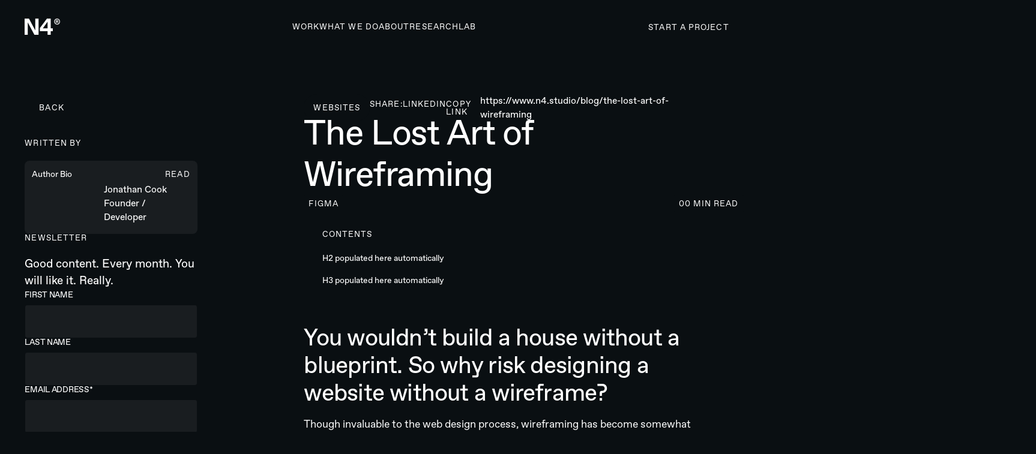

--- FILE ---
content_type: text/html
request_url: https://www.n4.studio/au/blog/the-lost-art-of-wireframing
body_size: 42477
content:
<!DOCTYPE html><!-- Last Published: Tue Jan 13 2026 16:28:27 GMT+0000 (Coordinated Universal Time) --><html data-wf-domain="www.n4.studio" data-wf-page="68c33dda776254ac0c84da86" data-wf-site="68bd7effdceb04bc51cd5b3a" data-wf-intellimize-customer-id="117245544" lang="en-AU" data-wf-collection="68c33dd9776254ac0c84da60" data-wf-item-slug="the-lost-art-of-wireframing"><head><meta charset="utf-8"/><title>Four Key Benefits of Wireframing | N4 Studio®</title><link rel="alternate" hrefLang="x-default" href="https://www.n4.studio/blog/the-lost-art-of-wireframing"/><link rel="alternate" hrefLang="en-US" href="https://www.n4.studio/blog/the-lost-art-of-wireframing"/><link rel="alternate" hrefLang="en-GB" href="https://www.n4.studio/gb/blog/the-lost-art-of-wireframing"/><link rel="alternate" hrefLang="en-AU" href="https://www.n4.studio/au/blog/the-lost-art-of-wireframing"/><link rel="alternate" hrefLang="en-NZ" href="https://www.n4.studio/nz/blog/the-lost-art-of-wireframing"/><meta content="You wouldn’t build a house without a blueprint. Why risk designing and developing a website without a wireframe?" name="description"/><meta content="Four Key Benefits of Wireframing | N4 Studio®" property="og:title"/><meta content="You wouldn’t build a house without a blueprint. Why risk designing and developing a website without a wireframe?" property="og:description"/><meta content="https://cdn.prod.website-files.com/68bd7effdceb04bc51cd5b63/68c986781e7453083a5e7484_63eaa911460378f1fc3009ba_63ea9a2563b6a7f3b7a2b34b_Lost%252520art%252520-%252520OpenGraph%252520Preview.jpeg" property="og:image"/><meta content="Four Key Benefits of Wireframing | N4 Studio®" property="twitter:title"/><meta content="You wouldn’t build a house without a blueprint. Why risk designing and developing a website without a wireframe?" property="twitter:description"/><meta content="https://cdn.prod.website-files.com/68bd7effdceb04bc51cd5b63/68c986781e7453083a5e7484_63eaa911460378f1fc3009ba_63ea9a2563b6a7f3b7a2b34b_Lost%252520art%252520-%252520OpenGraph%252520Preview.jpeg" property="twitter:image"/><meta property="og:type" content="website"/><meta content="summary_large_image" name="twitter:card"/><meta content="width=device-width, initial-scale=1" name="viewport"/><link href="https://cdn.prod.website-files.com/68bd7effdceb04bc51cd5b3a/css/n4-agency.shared.83916418a.min.css" rel="stylesheet" type="text/css" integrity="sha384-g5FkGKetA0nYuJH0jTsDYDHo/9zOstauxH2A4bAwV/6phfu8XsL10tz1k5n3Vv1d" crossorigin="anonymous"/><link href="https://cdn.prod.website-files.com/68bd7effdceb04bc51cd5b3a/css/n4-agency.68c33dda776254ac0c84da86-37ad4bd58.min.css" rel="stylesheet" type="text/css" integrity="sha384-GU50sBtTld1mDXIma4kCcYaop7EQgHHjhQ4V3G0dessUecliiopqvcygHQ9AnQFA" crossorigin="anonymous"/><script type="text/javascript">!function(o,c){var n=c.documentElement,t=" w-mod-";n.className+=t+"js",("ontouchstart"in o||o.DocumentTouch&&c instanceof DocumentTouch)&&(n.className+=t+"touch")}(window,document);</script><link href="https://cdn.prod.website-files.com/68bd7effdceb04bc51cd5b3a/68c9fc5452418d40f249b309_6865a374ab627a009668ad23_N4_Favicon.jpg" rel="shortcut icon" type="image/x-icon"/><link href="https://cdn.prod.website-files.com/68bd7effdceb04bc51cd5b3a/68c9fc57008ed0cd493e5df6_6865a374ab627a009668ad24_N4_Webclip.png" rel="apple-touch-icon"/><link href="https://www.n4.studio/au/blog/the-lost-art-of-wireframing" rel="canonical"/><style>.anti-flicker, .anti-flicker * {visibility: hidden !important; opacity: 0 !important;}</style><style>[data-wf-hidden-variation], [data-wf-hidden-variation] * {
        display: none !important;
      }</style><script type="text/javascript">localStorage.removeItem('intellimize_opt_out_117245544'); if (localStorage.getItem('intellimize_data_tracking_type') !== 'always') { localStorage.setItem('intellimize_data_tracking_type', 'always'); }</script><script type="text/javascript">(function(e){var s={r:[]};e.wf={r:s.r,ready:t=>{s.r.push(t)}}})(window)</script><script type="text/javascript">(function(e,t,p){var n=document.documentElement,s={p:[],r:[]},u={p:s.p,r:s.r,push:function(e){s.p.push(e)},ready:function(e){s.r.push(e)}};e.intellimize=u,n.className+=" "+p,setTimeout(function(){n.className=n.className.replace(RegExp(" ?"+p),"")},t)})(window, 4000, 'anti-flicker')</script><link href="https://cdn.intellimize.co/snippet/117245544.js" rel="preload" as="script"/><script type="text/javascript">var wfClientScript=document.createElement("script");wfClientScript.src="https://cdn.intellimize.co/snippet/117245544.js",wfClientScript.async=!0,wfClientScript.onerror=function(){document.documentElement.className=document.documentElement.className.replace(RegExp(" ?anti-flicker"),"")},document.head.appendChild(wfClientScript);</script><link href="https://api.intellimize.co" rel="preconnect" crossorigin="true"/><link href="https://log.intellimize.co" rel="preconnect" crossorigin="true"/><link href="https://117245544.intellimizeio.com" rel="preconnect"/><!-- Google Tag Manager -->
<script>(function(w,d,s,l,i){w[l]=w[l]||[];w[l].push({'gtm.start':
new Date().getTime(),event:'gtm.js'});var f=d.getElementsByTagName(s)[0],
j=d.createElement(s),dl=l!='dataLayer'?'&l='+l:'';j.async=true;j.src=
'https://www.googletagmanager.com/gtm.js?id='+i+dl;f.parentNode.insertBefore(j,f);
})(window,document,'script','dataLayer','GTM-WNTD3WV');</script>
<!-- End Google Tag Manager -->


<!-- Start of HubSpot Embed Code -->
<script id="hs-script-loader" async defer src="//js.hs-scripts.com/4159432.js"></script>

<script type="application/ld+json">
{
  "@context": "https://schema.org",
  "@type": "Organization",
  "name": "N4 Studio",
  "url": "https://n4.studio/",
  "logo": "https://cdn.prod.website-files.com/63bc89e78fed43bb382ec929/63cb3a7583538474bf4f43fc_N4_Webclip.png",
  "sameAs": [
    "https://www.facebook.com/n4studioglobal/",
    "https://www.linkedin.com/company/n4studioglobal",
    "https://www.instagram.com/n4studioglobal/",
    "https://twitter.com/n4studioglobal",
    "https://www.wikidata.org/wiki/Q135683743"
  ],
  "knowsAbout": [
    {
      "@type": "Thing",
      "name": "Webflow",
      "sameAs": "https://en.wikipedia.org/wiki/Webflow"
    },
    {
      "@type": "Thing",
      "name": "Shopify",
      "sameAs": "https://en.wikipedia.org/wiki/Shopify"
    },
    {
      "@type": "Thing",
      "name": "HubSpot",
      "sameAs": "https://en.wikipedia.org/wiki/HubSpot"
    },
    {
      "@type": "Thing",
      "name": "WordPress",
      "sameAs": "https://en.wikipedia.org/wiki/WordPress"
    },
    "CRM",
    "Marketing Automation",
    "App Development",
    "Web Design",
    "E-commerce",
    "Digital Strategy"
  ]
}
</script>
<script>
  (e=>{e.pageFunctions=e.pageFunctions||{executed:{},functions:{},dependencies:{},addFunction:function(e,t,n=[]){this.functions[e]||(this.functions[e]=t,this.dependencies[e]=n)},executeFunctions:function(){if(!this.added){this.added=!0;let i=e=>{if(!this.executed[e]){var t=this.dependencies[e]||[];Array.isArray(t)&&0<t.length&&t.forEach(e=>{this.executed[e]||i(e)});try{this.functions[e](),this.executed[e]=!0}catch(e){}}};for(var e in this.functions)i(e)}}}})(window);
</script>

<style>
/* dont remove this - its to prevent feed flashing on load on slower connections */
/* hiding in internal css was not enough we needed to load it faster */ 
  [data-feed-content]:not(.is-active) { 
    display: none !important; 
    visibility: hidden !important;
  }
</style>
<!-- Finsweet Attributes -->
<script async type="module" src="https://cdn.jsdelivr.net/npm/@finsweet/attributes@2/attributes.js" fs-toc fs-readtime fs-socialshare fs-copyclip></script>
        
<!-- Hubspot Form JS-->
<script charset="utf-8" type="text/javascript" src="//js.hsforms.net/forms/embed/v2.js"></script>

<script>
  window.addEventListener('DOMContentLoaded', (event) => {
    const schemaContentElement = document.querySelector('[data-schema-content="articleBody"]');

    const articleURL = "https://www.n4.studio/blog/the-lost-art-of-wireframing";
    const articleHeadline = "The Lost Art of Wireframing";

    const appendSchema = (schemaObject) => {
      const schemaScript = document.createElement('script');
      schemaScript.type = 'application/ld+json';
      schemaScript.textContent = JSON.stringify(schemaObject);
      document.head.appendChild(schemaScript);
    }

    if (schemaContentElement && schemaContentElement.innerHTML.trim() !== '') {
      const articleBodyContent = schemaContentElement.innerHTML;

      const blogPostingSchema = {
        "@context": "https://schema.org",
        "@type": "BlogPosting",
        "mainEntityOfPage": {
          "@type": "WebPage",
          "@id": articleURL
        },
        "headline": articleHeadline,
        "image": "https://cdn.prod.website-files.com/68bd7effdceb04bc51cd5b63/68c986781e7453083a5e7484_63eaa911460378f1fc3009ba_63ea9a2563b6a7f3b7a2b34b_Lost%252520art%252520-%252520OpenGraph%252520Preview.jpeg",
        "datePublished": "Oct 09, 2025",
        "dateModified": "Oct 09, 2025",
        "author": {
          "@type": "Person",
          "name": "Jonathan Cook",
          "jobTitle": "Founder / Developer",
          "worksFor": {
            "@type": "Organization",
            "name": "N4 Studio"
          },
          "sameAs": [
            "https://www.linkedin.com/in/jono-cook/"
          ]
        },
        "publisher": {
          "@type": "Organization",
          "name": "N4 Studio",
          "logo": {
            "@type": "ImageObject",
            "url": "https://cdn.prod.website-files.com/63bc89e78fed43bb382ec929/63cb3a7583538474bf4f43fc_N4_Webclip.png"
          }
        },
        "description": "",
        "articleBody": articleBodyContent
      };
      
      const breadcrumbSchema = {
        "@context": "https://schema.org",
        "@type": "BreadcrumbList",
        "itemListElement": [
          {
            "@type": "ListItem",
            "position": 1,
            "name": "Home",
            "item": "https://www.n4.studio/"
          },
          {
            "@type": "ListItem",
            "position": 2,
            "name": "Blog",
            "item": "https://www.n4.studio/blog/"
          },
          {
            "@type": "ListItem",
            "position": 3,
            "name": articleHeadline,
            "item": articleURL
          }
        ]
      };
      
      appendSchema(blogPostingSchema);
      appendSchema(breadcrumbSchema);
    }
  });
</script></head><body><div class="page_wrap"><div data-schema-content="articleBody" class="schema-post-body w-richtext"><h2>You wouldn’t build a house without a blueprint. So why risk designing a website without a wireframe?</h2><p>Though invaluable to the web design process, wireframing has become somewhat of a lost art. Consider it the unsung hero of website development. To reiterate its importance, read on as we cover four reasons why wireframing should be at the core of your web design process.</p><h3>01. Visual Architecture</h3><p><a href="https://blog.hubspot.com/website/website-wireframe" data-wf-native-id-path="4bd2335a-ee8a-95c8-a5cb-13fd02ca19bb" data-wf-ao-click-engagement-tracking="true" data-wf-element-id="4bd2335a-ee8a-95c8-a5cb-13fd02ca19bb">Wireframing</a> involves carving out the bones of a website with a focus on content structure and user journey. It’s the most logical place to begin and, in doing so, your initial website plan can become a complete visual architecture. <br/></p><p>The approach may seem like an obvious step for web design - or any construction process for that matter. But, surprisingly, it’s often skipped by web designers who are looking to save time. <br/></p><p><strong>Do not</strong> make this same mistake. Of all approaches, wireframing is your greatest asset for saving time. How?<br/></p><p>By wireframing, you have the luxury to make initial adjustments prior to development. This helps minimise potential error and the need for corrections. Additionally, come time to build, less structural guesswork is required. Because when you have visual architecture to follow, every detail is laid out already.</p><h3>02. Evaluate your Content Strategy</h3><p>To create a website that will <a href="/blog/increasing-website-conversions" data-wf-native-id-path="fa21c041-66a2-b4d4-605a-728e00a540b1" data-wf-ao-click-engagement-tracking="true" data-wf-element-id="fa21c041-66a2-b4d4-605a-728e00a540b1">increase conversions</a>, it’s vital that your content strategy effectively delivers the brand’s story and engages visitors. <br/></p><p>Wireframes help you achieve this by allowing you to evaluate whether a business’ content strategy will work for the website - all before building it.<br/></p><p>Within the comprehensive visual architecture they provide, you get to see the hierarchy, sizing, and placement of all required content. It’s with this map that you can determine what content will be most effective and how to arrange it into an engaging composition. </p><h3>03. Speed up Progress</h3><p>Wireframing requires strategic and forward-thinking from the start. Because of this, it’s easier to develop a website structure that supports future changes. Thus, saving yourself time later down the track. This is particularly useful for e-commerce websites as product strategies often change as the market evolves.</p><p>Additionally, with a coherent image of the website-to-be, it’s easier to deliver concepts to stakeholders and receive feedback in early stages of development. This helps you assure no details are missed before putting in the time to make it a reality.<br/></p><p>What’s more, if you really want to save time and get the most out of your wireframe, you can easily annotate and make changes. Annotating means you get to maximise the amount of information initially shared and minimise confusion around the web design plan.</p><h3>04. Focus on Usability, Not Design</h3><p>The beauty of wireframing is its lack of design driven decision making. No frills. No decorative content. Just clean lines and a basic structure. Thanks to the minimalism, wireframing allows you to step back from design and focus on usability. <br/></p><p>How does the user journey flow? What story does each page tell? Is it simple to navigate? With a black and white perspective it’s easier to answer these questions and discover any other faults. You can then utilise these findings to ensure designs are crafted logically to establish a seamless user experience.<br/></p><p>At the end of the day, there’s no point in working towards a well designed site if the core foundations are not set. So make wireframing a must-do; we guarantee it will help you <a href="/blog/the-beginners-guide-to-great-user-experience" data-wf-native-id-path="f987397a-0842-b813-fe20-2ae021395617" data-wf-ao-click-engagement-tracking="true" data-wf-element-id="f987397a-0842-b813-fe20-2ae021395617">build a great user experience</a>.<br/></p><h3>Need a Hand? Let’s Talk</h3><p>By now, the hero status of wireframing should be loud and clear. But for the skim readers - wireframing is a design method you should add to your web development process. If not for its many advantages, do it for the competitive edge.<br/></p><p>Sure, it may feel painful to add yet another task to your list. But by putting in the extra work you will <strong>save time</strong> and <strong>achieve greater results</strong>.  </p><p>To get started with wireframing, we suggest taking to pen and paper before later drawing up your ideas in Adobe Illustrator. But if you’re more interested in letting a professional web design agency take lead, <a href="/contact" data-wf-native-id-path="c994424b-e01a-7c81-17a2-42a283fe4be2" data-wf-ao-click-engagement-tracking="true" data-wf-element-id="c994424b-e01a-7c81-17a2-42a283fe4be2">let’s talk.</a></p></div><div class="page_code_wrap"><div class="transition"><div class="u-embed-css w-embed w-script"><style>
  .transition {
    position: fixed;
    inset: 0;
    opacity: 1;
    pointer-events: none;
    clip-path: inset(0% 0% 0% 0%);
  }

  .page_main > *:first-child {
    opacity: 0;
    transform: translateY(100px);
    will-change: transform, opacity;
  }
</style>

<script>
  document.addEventListener("DOMContentLoaded", () => {
    if (typeof gsap === "undefined") {
      console.error("GSAP not found. Make sure it's loaded before this script.");
      // fallback: show content immediately
      document.querySelectorAll(".page_main > *:first-child").forEach(el => {
        el.style.opacity = "1";
        el.style.transform = "none";
      });
      return;
    }

    const transitionEl = document.querySelector(".transition");
    const pageMain = document.querySelector(".page_main");
    const firstChild = pageMain ? pageMain.firstElementChild : null;
    const excludedClass = "no-transition";
    const duration = 0.6;

    if (!transitionEl || !firstChild) {
      console.warn("Missing transition or content element.");
      // fallback: show content immediately
      if (firstChild) {
        firstChild.style.opacity = "1";
        firstChild.style.transform = "none";
      }
      return;
    }

    // --- PAGE ENTER ---
    gsap.to(transitionEl, {
      opacity: 0,
      duration,
      ease: "power3.out",
      delay: 0.1
    });

    gsap.to(firstChild, {
      y: 0,
      opacity: 1,
      duration,
      ease: "power3.out",
      delay: 0.2
    });

    // --- PAGE EXIT ---
    document.querySelectorAll("a").forEach((link) => {
      link.addEventListener("click", (e) => {
        const href = link.getAttribute("href");

        if (
          link.hostname === window.location.hostname &&
          href &&
          !href.includes("#") &&
          !link.classList.contains(excludedClass) &&
          link.getAttribute("target") !== "_blank"
        ) {
          e.preventDefault();
          const targetURL = new URL(href, window.location.origin).href;

          const tl = gsap.timeline({
            onComplete: () => (window.location = targetURL)
          });

          tl.to(firstChild, {
            opacity: 0,
            y: -50,
            duration,
            ease: "power3.inOut"
          }).to(
            transitionEl,
            {
              opacity: 1,
              duration,
              ease: "power3.inOut"
            },
            "-=0.5"
          );
        }
      });
    });

    // handle browser back/forward cache
    window.onpageshow = (event) => {
      if (event.persisted) window.location.reload();
    };
  });
</script></div></div><div class="page_code_base w-embed"><style>
  :root {
    --grid-breakout: [full-start] minmax(0, 1fr) [content-start] repeat(var(--site--column-count), minmax(0, var(--site--column-width))) [content-end] minmax(0, 1fr) [full-end];
    --grid-breakout-single: [full-start] minmax(0, 1fr) [content-start] minmax(0, var(--container--main)) [content-end] minmax(0, 1fr) [full-end];
    --site--max-width: min(var(--site--width), 100vw);
    --container--main: calc(var(--site--max-width) - var(--site--margin) * 2);
    --container--full: calc(100vw - var(--site--margin) * 2);
    --container--small: calc(var(--column-width--plus-gutter) * (var(--site--column-count) - 2) - var(--site--gutter));
    --container--tiny: calc(var(--column-width--plus-gutter) * (var(--site--column-count) - 4) - var(--site--gutter));
    --site--gutter-total: calc(var(--site--gutter) * (var(--site--column-count) - 1));
    --column-width--1: calc((var(--container--main) - var(--site--gutter-total)) / var(--site--column-count));
    --column-width--plus-gutter: calc(var(--column-width--1) + var(--site--gutter));
    --column-width--2: calc(var(--column-width--plus-gutter) * 2 - var(--site--gutter));
    --column-width--3: calc(var(--column-width--plus-gutter) * 3 - var(--site--gutter));
    --column-width--4: calc(var(--column-width--plus-gutter) * 4 - var(--site--gutter));
    --column-width--5: calc(var(--column-width--plus-gutter) * 5 - var(--site--gutter));
    --column-width--6: calc(var(--column-width--plus-gutter) * 6 - var(--site--gutter));
    --column-width--7: calc(var(--column-width--plus-gutter) * 7 - var(--site--gutter));
    --column-width--8: calc(var(--column-width--plus-gutter) * 8 - var(--site--gutter));
    --column-width--9: calc(var(--column-width--plus-gutter) * 9 - var(--site--gutter));
    --column-width--10: calc(var(--column-width--plus-gutter) * 10 - var(--site--gutter));
    --column-width--11: calc(var(--column-width--plus-gutter) * 11 - var(--site--gutter));
    --column-width--12: calc(var(--column-width--plus-gutter) * 12 - var(--site--gutter));
    --column-margin--1: calc(var(--column-width--plus-gutter) * 1);
    --column-margin--2: calc(var(--column-width--plus-gutter) * 2);
    --column-margin--3: calc(var(--column-width--plus-gutter) * 3);
    --column-margin--4: calc(var(--column-width--plus-gutter) * 4);
    --column-margin--5: calc(var(--column-width--plus-gutter) * 5);
    --column-margin--6: calc(var(--column-width--plus-gutter) * 6);
    --column-margin--7: calc(var(--column-width--plus-gutter) * 7);
    --column-margin--8: calc(var(--column-width--plus-gutter) * 8);
    --column-margin--9: calc(var(--column-width--plus-gutter) * 9);
    --column-margin--10: calc(var(--column-width--plus-gutter) * 10);
    --column-margin--11: calc(var(--column-width--plus-gutter) * 11);
    --column-margin--12: calc(var(--column-width--plus-gutter) * 12);
  }
  * {
    vertical-align: bottom;
  }
  ::before, ::after {
    box-sizing: border-box;
  }
  html {
    background-color: var(--_theme---background);
  }
  button {
    background-color: unset;
    padding: unset;
    text-align: inherit;
  }
  button:not(:disabled) {
    cursor: pointer;
  }
  video {
    width: 100%;
    object-fit: cover;
  }
  /* remove padding of empty element */
  .wf-empty {
    padding: 0;
  }
  svg {
    max-width: 100%;
  }
  section, header, footer {
    position: relative;
  }
  @media (prefers-color-scheme: light) {
    option { color: black; }
  }
  img::selection {
    background: transparent;
  }
  /* Typography */
  body {
    text-transform: var(--_text-style---text-transform);
    font-smoothing: antialiased;
    -webkit-font-smoothing: antialiased;
  }
  /* Clear Defaults */
  a:not([class]) {
    text-decoration: underline;
  }
  h1,h2,h3,h4,h5,h6,p,blockquote,label {
    font-family: inherit;
    font-size: inherit;
    font-weight: inherit;
    line-height: inherit;
    letter-spacing: inherit;
    text-transform: inherit;
    text-wrap: inherit;
    margin-top: 0;
    margin-bottom: 0;
  }
  /* Selection Color */
  ::selection {
    background-color: var(--_theme---selection--background);
    color: var(--_theme---selection--text);
  }
  /* Line Height Trim (only if .u-text-trim is present) */
  .u-text-trim::before {
    content: "";
    display: table;
    margin-bottom: calc(-0.5lh + var(--_typography---font--trim-top));
  }
  .u-text-trim::after {
    content: "";
    display: table;
    margin-bottom: calc(-0.5lh + var(--_typography---font--trim-bottom));
  }

  /* Rich Text Links */
  .w-richtext a {
    position: relative;
    z-index: 4;
  }
  /* Line Clamp */
  .u-line-clamp-1, .u-line-clamp-2, .u-line-clamp-3, .u-line-clamp-4 {
    -webkit-line-clamp: 1;
    -webkit-box-orient: vertical;
  }
  .u-line-clamp-2 { -webkit-line-clamp: 2; }
  .u-line-clamp-3 { -webkit-line-clamp: 3; }
  .u-line-clamp-4 { -webkit-line-clamp: 4; }
  .u-text-wrap-justify {
    hyphens: auto;
    -webkit-hyphens: auto;
    word-spacing: -0.05em;
  }
  /* Child Contain */
  .u-child-contain > * {
    width: 100%;
    max-width: inherit !important;
    margin-inline: 0 !important;
    margin-top: 0 !important;
  }
  /* Hide */
  .u-hide-if-empty:empty,
  .u-hide-if-empty:not(:has(> :not(.w-condition-invisible))),
  .u-hide-if-empty-cms:not(:has(.w-dyn-item)),
  .u-embed-js,
  .u-embed-css {
    display: none !important;
  }
  [data-cms-check="true"]:not(:has(.w-dyn-item)) {
    display: none;
  }
  /* Focus State */
  a, button, :where([tabindex]) {
    outline-offset: var(--focus--offset-outer);
  }
  a:focus-visible,
  button:focus-visible,
  [tabindex]:focus-visible {
    outline-color: var(--_theme---text);
    outline-width: var(--focus--width);
    outline-style: solid;
  }
  /* Global / Clickable Component */
  .wf-design-mode .g_clickable_wrap {
    z-index: 0;
  }
  /* Gap */
  .u-gap-11 { --gap: var(--space--11); }
  .u-gap-12 { --gap: var(--space--12); }
  .u-gap-13 { --gap: var(--space--13); }
  .u-gap-row-11 { --gap-y: var(--space--11); }
  .u-gap-row-12 { --gap-y: var(--space--12); }
  .u-gap-row-13 { --gap-y: var(--space--13); }
  /* Show recaptcha in designer but not on live until interaction */
  .wf-design-mode .form_main_recaptcha {
    display: block!important;
  }
  /* Selection and Scrollbar */
  ::-webkit-scrollbar {
    width:4px;
    border-radius: var(--radius--round);
  }
  ::-webkit-scrollbar-track {
    background:var(--_theme---background);
    border-radius: var(--radius--round);
  }
  ::-webkit-scrollbar-thumb {
    background:var(--_theme---text);
    border-radius: var(--radius--round);
  }
  /* Default Colours */
  section, header, footer {
    color: var(--_theme---text);
    background: var(--_theme---background);
  }
  /* Text indenting */
  .u-text-indent{
    text-indent: 10ch; /* gloabbly adds 10ch space to elements with class 'u-text-indent' */
  }


  /* Responsive Above */
  @container threshold-large (width >= 62em) {
    .u-order-unset-above { order: unset !important; }
    .u-all-unset-above { all: unset !important; }
    .u-grid-below { display: flex !important; }
  }
  @container threshold-medium (width >= 48em) {
    .u-order-unset-above { order: unset !important; }
    .u-all-unset-above { all: unset !important; }
    .u-grid-below { display: flex !important; }
  }
  @container threshold-small (width >= 30em) {
    .u-order-unset-above { order: unset !important; }
    .u-all-unset-above { all: unset !important; }
    .u-grid-below { display: flex !important; }
  }
  /* Responsive Below */
  @container threshold-large (width < 62em) {
    .u-order-unset-below { order: unset !important; }
    .u-all-unset-below { all: unset !important; }
    .u-grid-above { display: flex !important; }
  }
  @container threshold-medium (width < 48em) {
    .u-order-unset-below { order: unset !important; }
    .u-all-unset-below { all: unset !important; }
    .u-grid-above { display: flex !important; }
  }
  @container threshold-small (width < 30em) {
    .u-order-unset-below { order: unset !important; }
    .u-all-unset-below { all: unset !important; }
    .u-grid-above { display: flex !important; }
  }



</style></div><div class="page_code_responsive w-embed"><style>

  /* Spacing and Typography */
  /* https://fluidbuilder.webflow.io/?design=94.5&max=120&min=24.5625&f&g=--site--margin,3,1_--site--gutter,1,1_--_spacing---section-space--tiny,3,2_--_spacing---section-space--small,5,4_--_spacing---section-space--main,7.5,7.5_--_spacing---section-space--large,10,10_--_spacing---section-space--x-large,15,15_--_spacing---space--1,0.25,0.25_--_spacing---space--2,0.5,0.5_--_spacing---space--3,0.75,0.75_--_spacing---space--4,1,1_--_spacing---space--5,1.5,1.25_--_spacing---space--6,2,1.5_--_spacing---space--7,3,2_--_spacing---space--8,4,3_--_spacing---space--9,5,4_--_spacing---space--10,6,4.5_--_spacing---space--11,7.5,6_--_spacing---space--12,9,7.5_--_spacing---space--13,10,8_--_typography---font-size--display-l,7.5,3.75_--_typography---font-size--display-m,6.25,3.125_--_typography---font-size--display-s,5,2.5_--_typography---font-size--h1,4,2.25_--_typography---font-size--h2,2.625,1.75_--_typography---font-size--h3,2,1.5_--_typography---font-size--h4,1.625,1.25_--_typography---font-size--h5,1.25,1.125_--_typography---font-size--h6,0.75,0.75_--_typography---font-size--text-large,1.25,1_--_typography---font-size--text-medium,1.125,1_--_typography---font-size--text-main,1,0.875_--_typography---font-size--text-small,0.875,0.875,t_--_typography---font-size--text-tiny,0.75,0.75 */

  :root {
    --site--margin: clamp(1rem, 0.2975rem + 2.86vw, 3.7293rem);
    --site--gutter: clamp(1rem, 1rem + 0vw, 1rem);
    --_spacing---section-space--tiny: clamp(2rem, 1.6488rem + 1.43vw, 3.3647rem);
    --_spacing---section-space--small: clamp(4rem, 3.6488rem + 1.43vw, 5.3647rem);
    --_spacing---section-space--main: clamp(7.5rem, 7.5rem + 0vw, 7.5rem);
    --_spacing---section-space--large: clamp(10rem, 10rem + 0vw, 10rem);
    --_spacing---section-space--x-large: clamp(15rem, 15rem + 0vw, 15rem);
    --_spacing---space--1: clamp(0.25rem, 0.25rem + 0vw, 0.25rem);
    --_spacing---space--2: clamp(0.5rem, 0.5rem + 0vw, 0.5rem);
    --_spacing---space--3: clamp(0.75rem, 0.75rem + 0vw, 0.75rem);
    --_spacing---space--4: clamp(1rem, 1rem + 0vw, 1rem);
    --_spacing---space--5: clamp(1.25rem, 1.1616rem + 0.36vw, 1.5918rem);
    --_spacing---space--6: clamp(1.5rem, 1.3256rem + 0.71vw, 2.181rem);
    --_spacing---space--7: clamp(2rem, 1.6488rem + 1.43vw, 3.3647rem);
    --_spacing---space--8: clamp(3rem, 2.6488rem + 1.43vw, 4.3647rem);
    --_spacing---space--9: clamp(4rem, 3.6488rem + 1.43vw, 5.3647rem);
    --_spacing---space--10: clamp(4.5rem, 3.9744rem + 2.14vw, 6.5457rem);
    --_spacing---space--11: clamp(6rem, 5.4744rem + 2.14vw, 8.0457rem);
    --_spacing---space--12: clamp(7.5rem, 6.9744rem + 2.14vw, 9.5457rem);
    --_spacing---space--13: clamp(8rem, 7.2975rem + 2.86vw, 10.7293rem);
    --_typography---font-size--display-l: clamp(3.75rem, 2.4334rem + 5.36vw, 8.8668rem);
    --_typography---font-size--display-m: clamp(3.125rem, 2.0271rem + 4.47vw, 7.3899rem);
    --_typography---font-size--display-s: clamp(2.5rem, 1.6231rem + 3.57vw, 5.9104rem);
    --_typography---font-size--h1: clamp(2.25rem, 1.6359rem + 2.5vw, 4.6375rem);
    --_typography---font-size--h2: clamp(1.75rem, 1.443rem + 1.25vw, 2.9438rem);
    --_typography---font-size--h3: clamp(1.5rem, 1.3256rem + 0.71vw, 2.181rem);
    --_typography---font-size--h4: clamp(1.25rem, 1.1174rem + 0.54vw, 1.7627rem);
    --_typography---font-size--h5: clamp(1.125rem, 1.0808rem + 0.18vw, 1.2959rem);
    --_typography---font-size--h6: clamp(0.85rem, 0.85rem + 0vw, 0.85rem);
    --_typography---font-size--text-large: clamp(1rem, 0.9116rem + 0.36vw, 1.3418rem);
    --_typography---font-size--text-medium: clamp(1rem, 0.9558rem + 0.18vw, 1.1709rem);
    --_typography---font-size--text-main: clamp(0.875rem, 0.8308rem + 0.18vw, 1.0459rem);
    --_typography---font-size--text-small: clamp(0.875rem, 0.875rem + 0vw, 0.875rem);
    --_typography---font-size--text-tiny: clamp(0.75rem, 0.75rem + 0vw, 0.75rem);
  }
</style>

<style>
  /* Size - No need to update */
  /* https://fluidbuilder.webflow.io/?design=90&max=90&min=20&f&g=--_spacing--size--2rem,2,1.75_--_spacing--size--2-5rem,2.5,2_--_spacing--size--3rem,3,2.25_--_spacing--size--3-5rem,3.5,2.375_--_spacing--size--4rem,4,2.5_--_spacing--size--4-5rem,4.5,2.75_--_spacing--size--5rem,5,3_--_spacing--size--5-5rem,5.5,3.25_--_spacing--size--6rem,6,3.5_--_spacing--size--6-5rem,6.5,3.75_--_spacing--size--7rem,7,4_--_spacing--size--7-5rem,7.5,4.25_--_spacing--size--8rem,8,4.5_--_spacing--size--8-5rem,8.5,4.75_--_spacing--size--9rem,9,5_--_spacing--size--9-5rem,9.5,5.25_--_spacing--size--10rem,10,5.5_--_spacing--size--11rem,11,5.75_--_spacing--size--12rem,12,6_--_spacing--size--13rem,13,6.5_--_spacing--size--14rem,14,7_--_spacing--size--15rem,15,7.5_--_spacing--size--16rem,16,8 */
  :root {
    --_spacing---size--2rem: clamp(1.75rem, 1.6616rem + 0.36vw, 2rem);
    --_spacing--size--2-5rem: clamp(2rem, 1.8256rem + 0.71vw, 2.5rem);
    --_spacing--size--3rem: clamp(2.25rem, 1.9872rem + 1.07vw, 3rem);
    --_spacing--size--3-5rem: clamp(2.375rem, 1.9795rem + 1.61vw, 3.5rem);
    --_spacing--size--4rem: clamp(2.5rem, 1.9744rem + 2.14vw, 4rem);
    --_spacing--size--4-5rem: clamp(2.75rem, 2.1359rem + 2.5vw, 4.5rem);
    --_spacing--size--5rem: clamp(3rem, 2.2975rem + 2.86vw, 5rem);
    --_spacing--size--5-5rem: clamp(3.25rem, 2.4591rem + 3.22vw, 5.5rem);
    --_spacing--size--6rem: clamp(3.5rem, 2.6231rem + 3.57vw, 6rem);
    --_spacing--size--6-5rem: clamp(3.75rem, 2.7847rem + 3.93vw, 6.5rem);
    --_spacing--size--7rem: clamp(4rem, 2.9463rem + 4.29vw, 7rem);
    --_spacing--size--7-5rem: clamp(4.25rem, 3.1078rem + 4.65vw, 7.5rem);
    --_spacing--size--8rem: clamp(4.5rem, 3.2719rem + 5vw, 8rem);
    --_spacing--size--8-5rem: clamp(4.75rem, 3.4334rem + 5.36vw, 8.5rem);
    --_spacing--size--9rem: clamp(5rem, 3.595rem + 5.72vw, 9rem);
    --_spacing--size--9-5rem: clamp(5.25rem, 3.7566rem + 6.08vw, 9.5rem);
    --_spacing--size--10rem: clamp(5rem, 3.2438rem + 7.15vw, 10rem);
    --_spacing--size--11rem: clamp(5.75rem, 3.9054rem + 7.51vw, 11rem);
    --_spacing--size--12rem: clamp(6rem, 3.8925rem + 8.58vw, 12rem);
    --_spacing--size--13rem: clamp(6.5rem, 4.2181rem + 9.29vw, 13rem);
    --_spacing--size--14rem: clamp(7rem, 4.5413rem + 10.01vw, 14rem);
    --_spacing--size--15rem: clamp(7.5rem, 4.8669rem + 10.72vw, 15rem);
    --_spacing--size--16rem: clamp(8rem, 5.19rem + 11.44vw, 16rem);
  }
</style></div><div class="page_code_animations w-embed"><style>
  /* Hover Setup regular */
  .btn_main_wrap {
    transition: border-color, color, background-color;
  }

  /* Hover Animations */
  @media (hover: hover) and (pointer: fine) {
    /* Btn Main */
    .btn_main_wrap:hover {
      color: var(--_theme---button--primary--text-hover);
      background-color: var(--_theme---button--primary--background-hover);
      border-color: var(--_theme---button--primary--border-hover);
    }

    .filter_dropdown_radio:hover .filter_dropdown_radio-text{
      color: var(--_theme---text--text-pop);
    }
  }
</style></div><div class="page_code_custom w-embed"><style>
  [data-focus-clip] {
    padding: 0.2em;
    margin: -0.2em;
  }
  #hs-eu-opt-in-buttons {
    text-align: center;
  }
</style></div><div class="u-embed-js w-embed w-script"><style>
  [data-scramble-text] p,
  [data-scramble-text] {
    white-space: nowrap;
  }
</style>

<script>
  document.addEventListener("DOMContentLoaded", () => {
    // Only run on devices with precise pointers (mouse/trackpad)
    //    if (!window.matchMedia("(pointer: fine)").matches) return;
    const letters = "abcdefghijklmnopqrstuvwxyz";

    function getScrambleTarget(container) {
      const paragraph = container.querySelector("p");
      return paragraph || container;
    }

    function scrambleText(el) {
      const original = el.dataset.originalText || el.textContent.trim();
      el.dataset.originalText = original;

      // Lock width to prevent layout shift
      const width = el.offsetWidth;
      el.style.display = "inline-block";
      el.style.width = width + "px";

      let count = 0;
      clearInterval(el.scrambleInterval);

      el.scrambleInterval = setInterval(() => {
        const scrambled = original
        .split("")
        .map(char => {
          if (!/[a-zA-Z]/.test(char)) return char; // ✅ keep non-letters as is
          const isUpper = char === char.toUpperCase();
          const randomChar = letters[Math.floor(Math.random() * letters.length)];
          return isUpper ? randomChar.toUpperCase() : randomChar;
        })
        .join("");

        el.textContent = scrambled;

        count++;
        if (count >= 3) {
          clearInterval(el.scrambleInterval);
          el.textContent = original;
          el.style.width = ""; // unlock width
        }
      }, 150);
    }

    document.querySelectorAll("[data-scramble-text]").forEach(container => {
      const target = getScrambleTarget(container);
      container.addEventListener("mouseenter", () => scrambleText(target));
    });
    document.querySelectorAll(".hs-button").forEach(container => {
      const target = getScrambleTarget(container);
      container.addEventListener("mouseenter", () => scrambleText(target));
    });

  });
</script></div><div class="u-embed-css"><div class="u-text-style-display-l"></div><div class="u-text-style-display-m"></div><div class="u-text-style-display-s"></div><div class="u-text-style-h1"></div><div class="u-text-style-h2"></div><div class="u-text-style-h3"></div><div class="u-text-style-h4"></div><div class="u-text-style-h5"></div><div class="u-text-style-h6"></div></div></div><nav aria-label="Primary Navigation" class="nav_wrap"><div class="u-embed-css w-embed"><style>
  /* Hover */
  @media (min-width: 992px) {
    /* When hovering over the parent, dim all children */
    .nav_menu:hover > *,
    .nav_dropdown_list:hover > .nav_dropdown_link {
      opacity: 0.4 !important;
    }
    /* But the hovered child goes back to full */
    .nav_menu > *:hover, 
    .nav_dropdown_list> .nav_dropdown_link:hover {
      opacity: 1 !important;
    }  
    .nav_dropdown_link > *{
      pointer-events: none;
    }
  }
</style></div><div class="nav_container u-container"><div class="nav_layout"><div class="nav_logo u-hflex-left-center"><div class="nav_fixed_items u-hflex-left-center u-gap-4"><a aria-label="Home page" data-wf-native-id-path="58ec179a-23f8-37e3-9a09-c1eb8ed3fd52:a8600682-5804-f3f2-b4eb-48f39f413668" data-wf-ao-click-engagement-tracking="true" data-wf-element-id="a8600682-5804-f3f2-b4eb-48f39f413668" data-wf-component-context="%5B%7B%22componentId%22%3A%22a1ab29d6-e0fd-320c-bf9d-5de9ead9e92e%22%2C%22instanceId%22%3A%2258ec179a-23f8-37e3-9a09-c1eb8ed3fd52%22%7D%5D" href="/au" class="nav_logo_link w-inline-block"><svg xmlns="http://www.w3.org/2000/svg" width="100%" viewBox="0 0 58 26" fill="none" aria-hidden="true" class="nav_logo_svg"><path d="M0 0H7.00555L17.2732 19.2017V0H22.3888V25.9998H15.7533L5.15214 6.20312V25.9998H0V0Z" fill="currentColor"></path><path d="M36.8832 20.1419H24.5547V15.1921L35.9785 0H41.9738V15.5695H45.499V20.1419H41.9738V25.9998H36.8832V20.1419ZM36.8832 15.5695L36.9963 4.95117L29.3805 15.5695H36.8832Z" fill="currentColor"></path><path d="M53.5158 5.08804C53.6119 5.03807 53.7012 4.98027 53.7846 4.91364C54.1064 4.65499 54.2673 4.28367 54.2673 3.80164C54.2673 3.35586 54.1104 2.99826 53.7983 2.73079C53.4854 2.46333 53.0694 2.3291 52.5513 2.3291H50.5664V7.0965H51.6123V5.30162H52.5248C52.5444 5.30162 52.564 5.29966 52.5837 5.29966L53.4098 7.0965H54.5097L53.5177 5.08706L53.5158 5.08804ZM51.6113 4.49922V3.13346H52.3894C52.6219 3.13346 52.8093 3.19127 52.9526 3.30786C53.0958 3.42445 53.1675 3.59786 53.1675 3.83006C53.1675 4.27682 52.8996 4.5002 52.3629 4.5002H51.6123L51.6113 4.49922Z" fill="currentColor"></path><path d="M56.3856 2.36998C55.9921 1.64694 55.4417 1.07085 54.7362 0.642707C54.0298 0.214562 53.2203 0 52.3088 0C51.3973 0 50.6144 0.205745 49.9079 0.616254C49.2015 1.02676 48.6511 1.59403 48.2586 2.31708C47.8652 3.04012 47.668 3.85722 47.668 4.76837C47.668 5.67953 47.8691 6.47409 48.2714 7.20596C48.6736 7.9388 49.228 8.5139 49.9344 8.93323C50.6409 9.35256 51.4317 9.5632 52.3079 9.5632C53.6844 9.5632 54.8069 9.12134 55.6742 8.23762C56.5416 7.3539 56.9752 6.19781 56.9752 4.76935C56.9752 3.89445 56.778 3.09499 56.3856 2.37194V2.36998ZM54.8834 7.45971C54.2751 8.11221 53.4166 8.43748 52.3079 8.43748C51.6642 8.43748 51.0785 8.27681 50.5506 7.95545C50.0227 7.6341 49.6067 7.19224 49.3036 6.62987C48.9994 6.0675 48.8473 5.44733 48.8473 4.76837C48.8473 3.71516 49.1603 2.83536 49.7863 2.12995C50.4123 1.42454 51.2521 1.07183 52.3079 1.07183C53.3636 1.07183 54.1858 1.41572 54.8294 2.10349C55.4731 2.79127 55.7949 3.68871 55.7949 4.79581C55.7949 5.90291 55.4907 6.80916 54.8824 7.46069L54.8834 7.45971Z" fill="currentColor"></path></svg></a></div></div><div class="nav_menu_desktop"><ul role="list" class="nav_menu w-list-unstyled"><li class="nav_link_wrap"><a data-scramble-text="" data-wf-native-id-path="58ec179a-23f8-37e3-9a09-c1eb8ed3fd52:a694092b-8055-dfdb-19d1-dca79419eb5b:a694092b-8055-dfdb-19d1-dca79419eb4e" data-wf-ao-click-engagement-tracking="true" data-wf-element-id="a694092b-8055-dfdb-19d1-dca79419eb4e" data-wf-component-context="%5B%7B%22componentId%22%3A%22a1ab29d6-e0fd-320c-bf9d-5de9ead9e92e%22%2C%22instanceId%22%3A%2258ec179a-23f8-37e3-9a09-c1eb8ed3fd52%22%7D%2C%7B%22componentId%22%3A%22a694092b-8055-dfdb-19d1-dca79419eb44%22%2C%22instanceId%22%3A%22a694092b-8055-dfdb-19d1-dca79419eb5b%22%7D%5D" href="/au/work" class="nav_link u-text-style-h6 w-inline-block"><div class="nav_text u-text-trim">Work</div></a><link rel="prefetch" href="/au/work"/></li><li class="nav_link_wrap"><a data-scramble-text="" data-wf-native-id-path="58ec179a-23f8-37e3-9a09-c1eb8ed3fd52:a694092b-8055-dfdb-19d1-dca79419eb5b:b2e9ac5c-3b7c-f8d0-aa56-0475767f6fff" data-wf-ao-click-engagement-tracking="true" data-wf-element-id="b2e9ac5c-3b7c-f8d0-aa56-0475767f6fff" data-wf-component-context="%5B%7B%22componentId%22%3A%22a1ab29d6-e0fd-320c-bf9d-5de9ead9e92e%22%2C%22instanceId%22%3A%2258ec179a-23f8-37e3-9a09-c1eb8ed3fd52%22%7D%2C%7B%22componentId%22%3A%22a694092b-8055-dfdb-19d1-dca79419eb44%22%2C%22instanceId%22%3A%22a694092b-8055-dfdb-19d1-dca79419eb5b%22%7D%5D" href="/au/services" class="nav_link u-text-style-h6 w-inline-block"><div class="nav_text u-text-trim">What we do</div></a></li><li class="nav_link_wrap"><a data-scramble-text="" data-wf-native-id-path="58ec179a-23f8-37e3-9a09-c1eb8ed3fd52:a694092b-8055-dfdb-19d1-dca79419eb5b:6d0487d5-a911-0517-e0b0-9a0087c3623a" data-wf-ao-click-engagement-tracking="true" data-wf-element-id="6d0487d5-a911-0517-e0b0-9a0087c3623a" data-wf-component-context="%5B%7B%22componentId%22%3A%22a1ab29d6-e0fd-320c-bf9d-5de9ead9e92e%22%2C%22instanceId%22%3A%2258ec179a-23f8-37e3-9a09-c1eb8ed3fd52%22%7D%2C%7B%22componentId%22%3A%22a694092b-8055-dfdb-19d1-dca79419eb44%22%2C%22instanceId%22%3A%22a694092b-8055-dfdb-19d1-dca79419eb5b%22%7D%5D" href="/au/about" class="nav_link u-text-style-h6 w-inline-block"><div class="nav_text u-text-trim">about</div></a></li><li class="nav_link_wrap u-gap-1"><a data-scramble-text="" data-wf-native-id-path="58ec179a-23f8-37e3-9a09-c1eb8ed3fd52:a694092b-8055-dfdb-19d1-dca79419eb5b:a694092b-8055-dfdb-19d1-dca79419eb52" data-wf-ao-click-engagement-tracking="true" data-wf-element-id="a694092b-8055-dfdb-19d1-dca79419eb52" data-wf-component-context="%5B%7B%22componentId%22%3A%22a1ab29d6-e0fd-320c-bf9d-5de9ead9e92e%22%2C%22instanceId%22%3A%2258ec179a-23f8-37e3-9a09-c1eb8ed3fd52%22%7D%2C%7B%22componentId%22%3A%22a694092b-8055-dfdb-19d1-dca79419eb44%22%2C%22instanceId%22%3A%22a694092b-8055-dfdb-19d1-dca79419eb5b%22%7D%5D" href="/au/blog" class="nav_link u-text-style-h6 w-inline-block"><div class="nav_text u-text-trim">Research</div></a></li><li class="nav_link_wrap u-gap-1"><a data-scramble-text="" data-wf-native-id-path="58ec179a-23f8-37e3-9a09-c1eb8ed3fd52:a694092b-8055-dfdb-19d1-dca79419eb5b:4825a816-1909-2007-63e5-b42deb9e3cf2" data-wf-ao-click-engagement-tracking="true" data-wf-element-id="4825a816-1909-2007-63e5-b42deb9e3cf2" data-wf-component-context="%5B%7B%22componentId%22%3A%22a1ab29d6-e0fd-320c-bf9d-5de9ead9e92e%22%2C%22instanceId%22%3A%2258ec179a-23f8-37e3-9a09-c1eb8ed3fd52%22%7D%2C%7B%22componentId%22%3A%22a694092b-8055-dfdb-19d1-dca79419eb44%22%2C%22instanceId%22%3A%22a694092b-8055-dfdb-19d1-dca79419eb5b%22%7D%5D" href="/au/lab" class="nav_link u-text-style-h6 w-inline-block"><div class="nav_text u-text-trim">Lab</div></a><div class="nav_pill_text u-text-style-tiny">4</div></li></ul></div><div class="nav_menu_phone"><ul role="list" class="nav_menu w-list-unstyled"><li class="nav_link_wrap"><a data-scramble-text="" data-wf-native-id-path="58ec179a-23f8-37e3-9a09-c1eb8ed3fd52:0751b5be-2903-efa5-fdd8-2ec14adbba1b" data-wf-ao-click-engagement-tracking="true" data-wf-element-id="0751b5be-2903-efa5-fdd8-2ec14adbba1b" data-wf-component-context="%5B%7B%22componentId%22%3A%22a1ab29d6-e0fd-320c-bf9d-5de9ead9e92e%22%2C%22instanceId%22%3A%2258ec179a-23f8-37e3-9a09-c1eb8ed3fd52%22%7D%5D" href="/au/work" class="nav_link u-text-style-h6 u-text-trim w-inline-block"><div class="nav_text u-text-trim">Work</div></a><link rel="prefetch" href="/au/work"/></li><li class="nav_link_wrap"><a data-scramble-text="" data-wf-native-id-path="58ec179a-23f8-37e3-9a09-c1eb8ed3fd52:0751b5be-2903-efa5-fdd8-2ec14adbba1f" data-wf-ao-click-engagement-tracking="true" data-wf-element-id="0751b5be-2903-efa5-fdd8-2ec14adbba1f" data-wf-component-context="%5B%7B%22componentId%22%3A%22a1ab29d6-e0fd-320c-bf9d-5de9ead9e92e%22%2C%22instanceId%22%3A%2258ec179a-23f8-37e3-9a09-c1eb8ed3fd52%22%7D%5D" href="/au/services" class="nav_link u-text-style-h6 w-inline-block"><div class="nav_text u-text-trim">What we do</div></a><link rel="prefetch" href="/au/services"/></li><li class="nav_link_wrap"><a data-scramble-text="" data-wf-native-id-path="58ec179a-23f8-37e3-9a09-c1eb8ed3fd52:0751b5be-2903-efa5-fdd8-2ec14adbba23" data-wf-ao-click-engagement-tracking="true" data-wf-element-id="0751b5be-2903-efa5-fdd8-2ec14adbba23" data-wf-component-context="%5B%7B%22componentId%22%3A%22a1ab29d6-e0fd-320c-bf9d-5de9ead9e92e%22%2C%22instanceId%22%3A%2258ec179a-23f8-37e3-9a09-c1eb8ed3fd52%22%7D%5D" href="/au/about" class="nav_link u-text-style-h6 w-inline-block"><div class="nav_text u-text-trim">about</div></a></li><li class="nav_link_wrap u-gap-1"><a data-scramble-text="" data-wf-native-id-path="58ec179a-23f8-37e3-9a09-c1eb8ed3fd52:0751b5be-2903-efa5-fdd8-2ec14adbba27" data-wf-ao-click-engagement-tracking="true" data-wf-element-id="0751b5be-2903-efa5-fdd8-2ec14adbba27" data-wf-component-context="%5B%7B%22componentId%22%3A%22a1ab29d6-e0fd-320c-bf9d-5de9ead9e92e%22%2C%22instanceId%22%3A%2258ec179a-23f8-37e3-9a09-c1eb8ed3fd52%22%7D%5D" href="/au/blog" class="nav_link u-text-style-h6 w-inline-block"><div class="nav_text u-text-trim">Research</div></a></li><li class="nav_link_wrap u-gap-1"><a data-scramble-text="" data-wf-native-id-path="58ec179a-23f8-37e3-9a09-c1eb8ed3fd52:0751b5be-2903-efa5-fdd8-2ec14adbba2b" data-wf-ao-click-engagement-tracking="true" data-wf-element-id="0751b5be-2903-efa5-fdd8-2ec14adbba2b" data-wf-component-context="%5B%7B%22componentId%22%3A%22a1ab29d6-e0fd-320c-bf9d-5de9ead9e92e%22%2C%22instanceId%22%3A%2258ec179a-23f8-37e3-9a09-c1eb8ed3fd52%22%7D%5D" href="/au/lab" class="nav_link u-text-style-h6 w-inline-block"><div class="nav_text u-text-trim">Lab</div></a><div class="nav_pill_text u-text-style-tiny">4</div></li></ul><div class="nav_n4_text u-text-color-secondary u-container"><p>N4.STUDIO®</p><p>© 16-23</p></div></div><div class="nav_cta u-hflex-right-center"><div data-scramble-text="" data-btn="" class="btn_main_wrap u-text-style-h6"><a target="" data-wf-native-id-path="58ec179a-23f8-37e3-9a09-c1eb8ed3fd52:a1ab29d6-e0fd-320c-bf9d-5de9ead9e94c:e3c8b535-008d-18b4-19d8-a889182de0e1:0254e612-9509-0757-3332-f6be61ca6889" data-wf-ao-click-engagement-tracking="true" data-wf-element-id="0254e612-9509-0757-3332-f6be61ca6889" data-wf-component-context="%5B%7B%22componentId%22%3A%22a1ab29d6-e0fd-320c-bf9d-5de9ead9e92e%22%2C%22instanceId%22%3A%2258ec179a-23f8-37e3-9a09-c1eb8ed3fd52%22%7D%2C%7B%22componentId%22%3A%22824b76d0-0ddb-5ed5-8ae6-09771aaa568a%22%2C%22instanceId%22%3A%22a1ab29d6-e0fd-320c-bf9d-5de9ead9e94c%22%7D%2C%7B%22componentId%22%3A%220254e612-9509-0757-3332-f6be61ca6889%22%2C%22instanceId%22%3A%22e3c8b535-008d-18b4-19d8-a889182de0e1%22%7D%5D" href="/au/contact" data-wf-event-ids="157055864" class="g_clickable_wrap w-inline-block"><span class="g_clickable_text u-sr-only">Contact N4 to start a project</span></a><p aria-hidden="true" class="btn_main_text">Start a Project</p></div><button data-nav="menu-btn" aria-label="Open and close menu" class="nav_menu_btn u-text-style-h6"><div data-nav="menu-text" class="nav_menu_text is-menu">Menu</div><div data-nav="close-text" class="nav_menu_text is-close">close</div></button></div></div></div><div class="u-embed-js w-embed w-script"><!--

<script>

  document.addEventListener("DOMContentLoaded", () => {
    const navWrap = document.querySelector(".nav_wrap");
    const phoneMenu = document.querySelector(".nav_menu_phone");
    const navMenu = phoneMenu?.querySelector(".nav_menu");
    const toggleBtn = document.querySelector("[data-nav='menu-btn']");
    const menuText = toggleBtn?.querySelector('[data-nav="menu-text"]');
    const closeText = toggleBtn?.querySelector('[data-nav="close-text"]');

    if (!navWrap || !phoneMenu || !navMenu || !toggleBtn || !menuText || !closeText) return;

    // Initial states
    gsap.set(phoneMenu, {
      display: "none",
      clipPath: "inset(0 0 100% 0)",
    });
    gsap.set(navMenu, { y: 40, opacity: 0 });
    gsap.set(closeText, { display: "none" }); // hide "Close" initially

    let isOpen = false;

    const tl = gsap.timeline({ paused: true, defaults: { ease: "power2.out" } });

    // --- Opening ---
    tl.set(phoneMenu, { display: "flex" })
      .set(navWrap, { mixBlendMode: "normal" }, 0)
      .to(phoneMenu, { clipPath: "inset(0 0 0% 0)", duration: 0.4 }, 0)
      .to(navMenu, { y: 0, opacity: 1, duration: 0.4 }, 0.1)
      .set(menuText, { display: "none" }, 0)
      .set(closeText, { display: "block" }, 0);

    // --- Reverse handles closing ---
    tl.reverse();

    toggleBtn.addEventListener("click", () => {
      if (!isOpen) {
        isOpen = true;
        tl.play(0);
      } else {
        isOpen = false;
        tl.reverse().eventCallback("onReverseComplete", () => {
          gsap.set(phoneMenu, { display: "none" });
          gsap.set(navWrap, { mixBlendMode: "difference" });
          gsap.set(menuText, { display: "block" });
          gsap.set(closeText, { display: "none" });
        });
      }
    });
  });

</script>

-->

<script>
  document.addEventListener("DOMContentLoaded", () => {
    const navWrap = document.querySelector(".nav_wrap");
    const phoneMenu = document.querySelector(".nav_menu_phone");
    const navMenu = phoneMenu?.querySelector(".nav_menu");
    const toggleBtn = document.querySelector("[data-nav='menu-btn']");
    const menuText = toggleBtn?.querySelector('[data-nav="menu-text"]');
    const closeText = toggleBtn?.querySelector('[data-nav="close-text"]');
    const body = document.body;

    if (!navWrap || !phoneMenu || !navMenu || !toggleBtn || !menuText || !closeText) return;

    // Initial states
    gsap.set(phoneMenu, {
      display: "none",
      clipPath: "inset(0 0 100% 0)",
    });
    gsap.set(navMenu, { y: 40, opacity: 0 });
    gsap.set(closeText, { display: "none" }); // hide "Close" initially

    let isOpen = false;

    const tl = gsap.timeline({ paused: true, defaults: { ease: "power2.out" } });

    // --- Opening ---
    tl.set(phoneMenu, { display: "flex" })
      .set(navWrap, { mixBlendMode: "normal" }, 0)
      .to(phoneMenu, { clipPath: "inset(0 0 0% 0)", duration: 0.4 }, 0)
      .to(navMenu, { y: 0, opacity: 1, duration: 0.4 }, 0.1)
      .set(menuText, { display: "none" }, 0)
      .set(closeText, { display: "block" }, 0)
      .add(() => {
      // lock scroll
      body.style.overflow = "hidden";
    });

    toggleBtn.addEventListener("click", () => {
      if (!isOpen) {
        isOpen = true;
        tl.play(0);
      } else {
        isOpen = false;
        tl.reverse().eventCallback("onReverseComplete", () => {
          gsap.set(phoneMenu, { display: "none" });
          gsap.set(navWrap, { mixBlendMode: "difference" });
          gsap.set(menuText, { display: "block" });
          gsap.set(closeText, { display: "none" });
          // 🔓 unlock scroll
          body.style.overflow = "";
        });
      }
    });
  });

</script></div><div class="u-embed-js w-embed w-script"><script>
  document.addEventListener("DOMContentLoaded", () => {
    const dropdowns = document.querySelectorAll(".nav_dropdown_list");

    dropdowns.forEach((dropdown) => {
      const items = dropdown.querySelectorAll(":scope > *");
      if (items.length === 0) return;

      // Create a GSAP timeline per dropdown (paused initially)
      const tl = gsap.timeline({ paused: true });
      tl.fromTo(
        items,
        { opacity: 0, yPercent: -25 },
        {
          opacity: 1,
          yPercent: 0,
          duration: 0.3,
          ease: "power2.out",
          stagger: 0.08,
        }
      );

      let lastToggleTime = 0;
      const buffer = 400; // ms buffer to prevent spam toggles

      const observer = new MutationObserver(() => {
        const now = Date.now();
        if (now - lastToggleTime < buffer) return; // block if too soon
        lastToggleTime = now;

        const isOpen = dropdown.classList.contains("w--open");

        if (isOpen) {
          // Animate in (forward)
          tl.restart();
        } else {
          // Animate out (reverse)
          gsap.to(items, {
            opacity: 0,
            yPercent: -25,
            duration: 0.2,
            ease: "power1.in",
            stagger: {
              each: 0.05,
              from: "end", // close bottom → top
            },
          });
        }
      });

      observer.observe(dropdown, {
        attributes: true,
        attributeFilter: ["class"],
      });
    });
  });
</script></div><div class="u-embed-js w-embed w-script"><script>
  document.addEventListener("DOMContentLoaded", () => {
    const mm = gsap.matchMedia();

    mm.add("(min-width: 992px)", () => {
      const navWrap = document.querySelector(".nav_wrap");
      if (!navWrap) return;

      const navLinks = [...navWrap.querySelectorAll(".nav_link_wrap")];
      const navCTA = navWrap.querySelector(".nav_cta");
      if (!navLinks.length || !navCTA) return;

      // Combine all items (CTA last)
      const navItems = [...navLinks, navCTA];

      // Timeline for hide/show
      const tl = gsap.timeline({ paused: true })
      .to(navItems, {
        autoAlpha: 0,
        y: -25,
        duration: 0.3,
        stagger: 0.05,
        ease: "power2.out"
      });

      let lastScrollY = window.scrollY;
      let ticking = false;

      const onScroll = () => {
        if (!ticking) {
          window.requestAnimationFrame(() => {
            const currentY = window.scrollY;
            const direction = currentY > lastScrollY ? "down" : "up";

            if (direction === "down" && currentY > 50) {
              tl.play(); // Hide nav
            } else if (direction === "up") {
              tl.reverse(); // Show nav
            }

            lastScrollY = currentY;
            ticking = false;
          });
          ticking = true;
        }
      };

      window.addEventListener("scroll", onScroll);

      // Cleanup automatically when leaving breakpoint
      return () => {
        window.removeEventListener("scroll", onScroll);
        tl.kill();
      };
    });
  });
</script>

<!--
<script>
  document.addEventListener("DOMContentLoaded", () => {
    if (window.matchMedia("(min-width: 992px)").matches === false) return;

    const navWrap = document.querySelector(".nav_wrap");
    const navLinks = navWrap?.querySelectorAll(".nav_link_wrap");
    const navCTA = navWrap?.querySelector(".nav_cta");

    if (!navWrap || !navLinks.length || !navCTA) return;

    gsap.set([...navLinks, navCTA], { opacity: 1, y: 0 });

    function hideNav() {
      gsap.to(navLinks, {
        opacity: 0,
        y: -25,
        duration: 0.3,
        stagger: 0.05,
        ease: "power2.out"
      });
      gsap.to(navCTA, {
        opacity: 0,
        y: -25,
        duration: 0.3,
        delay: 0.15,
        ease: "power2.out"
      });
    }

    function showNav() {
      gsap.to(navLinks, {
        opacity: 1,
        y: 0,
        duration: 0.3,
        stagger: {
          each: 0.05,
          from: "end" // reverse order
        },
        ease: "power2.out"
      });
      gsap.to(navCTA, {
        opacity: 1,
        y: 0,
        duration: 0.3,
        delay: 0.15,
        ease: "power2.out"
      });
    }

    let lastScrollY = window.scrollY;
    let isHidden = false;
    let ticking = false;

    window.addEventListener("scroll", () => {
      if (!ticking) {
        window.requestAnimationFrame(() => {
          const currentY = window.scrollY;
          const direction = currentY > lastScrollY ? "down" : "up";

          if (direction === "down" && !isHidden && currentY > 50) {
            hideNav();
            isHidden = true;
          }

          if (direction === "up" && isHidden) {
            showNav();
            isHidden = false;
          }

          lastScrollY = currentY;
          ticking = false;
        });
        ticking = true;
      }
    });
  });
</script>

--></div></nav><main class="page_main"><section class="cms_wrap"><div data-wf--spacer--variant="section---small---80px" class="g_space w-variant-130be28d-544c-b23c-a31f-ddbf6caea9c3"></div><div class="cms_contain u-container"><div class="cms_layout u-grid-custom"><div class="cms_side u-column-3"><div class="cms_back"><div data-scramble-text="" data-btn="" class="btn_main_wrap u-text-style-h6"><a target="" data-wf-native-id-path="58ec179a-23f8-37e3-9a09-c1eb8ed3fd5a:e3c8b535-008d-18b4-19d8-a889182de0e1:0254e612-9509-0757-3332-f6be61ca6889" data-wf-ao-click-engagement-tracking="true" data-wf-element-id="0254e612-9509-0757-3332-f6be61ca6889" data-wf-component-context="%5B%7B%22componentId%22%3A%22824b76d0-0ddb-5ed5-8ae6-09771aaa568a%22%2C%22instanceId%22%3A%2258ec179a-23f8-37e3-9a09-c1eb8ed3fd5a%22%7D%2C%7B%22componentId%22%3A%220254e612-9509-0757-3332-f6be61ca6889%22%2C%22instanceId%22%3A%22e3c8b535-008d-18b4-19d8-a889182de0e1%22%7D%5D" href="/au/blog" data-wf-event-ids="157055864" class="g_clickable_wrap w-inline-block"><span class="g_clickable_text u-sr-only">Back to research page </span></a><p aria-hidden="true" class="btn_main_text">Back</p></div></div><div class="cms_author"><div data-wf--spacer--variant="space-8---64px" class="g_space w-variant-4c04be77-5cd0-881d-b19b-05d9ebe2c3dc"></div><div class="g_eyebrow_wrap u-mb-5 u-text-color-secondary"><div class="g_eyebrow_text u-text-style-h6 w-richtext"><p>Written by</p></div></div><div data-marquee-item="" data-wf--feed-item--variant="small-visual" class="feed_item_wrap w-variant-8d4a3932-4928-a625-256b-9bdded102cdb custom_marquee_item u-position-relative"><a target="" data-wf-native-id-path="5ad7355a-fb27-d8af-3bce-64b9e60f9381:9151ac3d-5072-0e11-df78-ae2ab228c2a9:0254e612-9509-0757-3332-f6be61ca6889" data-wf-ao-click-engagement-tracking="true" data-wf-element-id="0254e612-9509-0757-3332-f6be61ca6889" data-wf-component-context="%5B%7B%22componentId%22%3A%2298001eee-c132-5d28-f59c-40957a7c66e7%22%2C%22instanceId%22%3A%225ad7355a-fb27-d8af-3bce-64b9e60f9381%22%7D%2C%7B%22componentId%22%3A%220254e612-9509-0757-3332-f6be61ca6889%22%2C%22instanceId%22%3A%229151ac3d-5072-0e11-df78-ae2ab228c2a9%22%7D%5D" href="/au/author/jonathan-cook" data-wf-event-ids="" class="g_clickable_wrap w-inline-block"><span class="g_clickable_text u-sr-only">Jonathan Cook</span></a><div class="feed_item_eyebrow_wrap u-hflex-between-center u-gap-2"><p class="feed_item_eyebrow u-text-style-small">Author Bio</p><p class="feed_item_eyebrow u-text-style-h6 u-text-color-secondary">Read</p></div><div data-wf--spacer--variant="space-4---16px" class="g_space w-variant-ad1f30f7-6f7b-42fc-0522-ffb753ef5763"></div><div class="feed_item_content u-hflex-left-center"><div class="feed_item_visual w-variant-8d4a3932-4928-a625-256b-9bdded102cdb"><div class="g_visual_wrap u-cover-absolute u-cover-absolute" STYLE="object-position: 50% 50%;"><img src="https://cdn.prod.website-files.com/68bd7effdceb04bc51cd5b63/68c8f596de144a394c794dee_6865a374ab627a009668b1cd_jono-thumb.webp" loading="lazy" fetchpriority="" alt="Jonathan Cook" class="g_visual_img u-cover-absolute"/></div></div><div class="feed_item_text"><p class="feed_item_p u-max-width-20ch u-text-style-main">Jonathan Cook</p><p class="feed_item_p u-max-width-20ch u-text-color-secondary u-text-color-secondary">Founder / Developer</p></div></div></div></div><div class="cms_newsletter_form"><div data-wf--spacer--variant="space-8---64px" class="g_space w-variant-4c04be77-5cd0-881d-b19b-05d9ebe2c3dc"></div><div class="u-embed-css w-embed"><style>
  .form_hubspot .hbspt-form form select.is-placeholder {
    color: transparent !important;
  }

  .form_hubspot .hbspt-form form .hs-form-field.hs-fieldtype-select:has(select:focus)>label {
    transform: translateY(-0.75rem) scale(0.93);
    color: #757575;
    transform-origin: left top;
  }

  .form_hubspot .hbspt-form form .hs-form-field.hs-fieldtype-select:not(:has(select.is-placeholder))>label {
    transform: translateY(-0.75rem) scale(0.93);
    color: #757575;
    transform-origin: left top;
  }

  .form_hubspot .hbspt-form form .hs-form-field.hs-fieldtype-select:has(select:focus) select,
  .form_hubspot .hbspt-form form .hs-form-field.hs-fieldtype-select:not(:has(select.is-placeholder)) select {
    padding-top: 1.55rem;
  }

  .hs-form-field.hs-fieldtype-select,
  .hs-form-field.hs-fieldtype-textarea,
  .hs-form-field.hs-fieldtype-text {
    position: relative;
  }

  .hs-form-field.hs-fieldtype-select>label,
  .hs-form-field.hs-fieldtype-textarea>label,
  .hs-form-field.hs-fieldtype-text>label {
    inset: 2.85rem auto 0% 1rem;
    height: 1em;
    line-height: 1;
    pointer-events: none;
    position: absolute;
    font-size: var(--_typography---font-size--h6);
    font-weight: var(--_heading-style---font-weight);
    letter-spacing: var(--_heading-style---letter-spacing);
    text-transform: uppercase;
    color: var(--_theme---text--text-secondary);
    transform-origin: left top;
  }

  .hs-form-field.hs-fieldtype-select>label {
    inset: 2.65rem auto 0% 1rem;
  }

  .form_hubspot .hbspt-form form input[type="text"]::placeholder,
  .form_hubspot .hbspt-form form input[type="email"]::placeholder,
  .form_hubspot .hbspt-form form input[type="tel"]::placeholder,
  .form_hubspot .hbspt-form form textarea::placeholder {
    opacity: 0;
  }

  .form_hubspot .hbspt-form form .hs-form-field.hs-fieldtype-text:has(input:focus)>label,
  .form_hubspot .hbspt-form form .hs-form-field.hs-fieldtype-text:has(input:not(:placeholder-shown))>label,

  .form_hubspot .hbspt-form form .hs-form-field.hs-fieldtype-email:has(input:focus)>label,
  .form_hubspot .hbspt-form form .hs-form-field.hs-fieldtype-email:has(input:not(:placeholder-shown))>label,

  .form_hubspot .hbspt-form form .hs-form-field.hs-fieldtype-tel:has(input:focus)>label,
  .form_hubspot .hbspt-form form .hs-form-field.hs-fieldtype-tel:has(input:not(:placeholder-shown))>label,

  .form_hubspot .hbspt-form form .hs-form-field.hs-fieldtype-textarea:has(textarea:focus)>label,
  .form_hubspot .hbspt-form form .hs-form-field.hs-fieldtype-textarea:has(textarea:not(:placeholder-shown))>label {
    transform: translateY(-0.75rem) scale(0.93);
    color: #757575;
  }

  .form_hubspot .hbspt-form form .hs-form-field.hs-fieldtype-text:has(input:focus) input,
  .form_hubspot .hbspt-form form .hs-form-field.hs-fieldtype-text:has(input:not(:placeholder-shown)) input,

  .form_hubspot .hbspt-form form .hs-form-field.hs-fieldtype-email:has(input:focus) input,
  .form_hubspot .hbspt-form form .hs-form-field.hs-fieldtype-email:has(input:not(:placeholder-shown)) input,

  .form_hubspot .hbspt-form form .hs-form-field.hs-fieldtype-tel:has(input:focus) input,
  .form_hubspot .hbspt-form form .hs-form-field.hs-fieldtype-tel:has(input:not(:placeholder-shown)) input,

  .form_hubspot .hbspt-form form .hs-form-field.hs-fieldtype-textarea:has(textarea:focus) textarea,
  .form_hubspot .hbspt-form form .hs-form-field.hs-fieldtype-textarea:has(textarea:not(:placeholder-shown)) textarea {

    padding-top: 1.75rem;
  }

  .form_hubspot .hbspt-form form input:-webkit-autofill,
  .form_hubspot .hbspt-form form input:-webkit-autofill:hover,
  .form_hubspot .hbspt-form form input:-webkit-autofill:focus,
  .form_hubspot .hbspt-form form textarea:-webkit-autofill {
    -webkit-box-shadow: 0 0 0px 1000px var(--_theme---background--bg-secondary) inset !important;
    -webkit-text-fill-color: var(--_theme---text--text-primary) !important;
  }

  .form_hubspot .hbspt-form form select option[value=""] {
    opacity: 0;
    color: transparent;
  }

  .form_hubspot .hbspt-form form {
    margin-top: clamp(-1.25rem, -1.1616rem + -0.36vw, -1.5918rem);
  }

  .form_hubspot .hbspt-form form fieldset {
    display: flex;
    flex-direction: column;
    width: 100%;
    max-width: none;
  }

  .form_hubspot .hbspt-form form fieldset div {
    float: none !important;
    width: 100% !important;
    margin-right: 0 !important;
  }

  .form_hubspot .hbspt-form form input[type="text"],
  .form_hubspot .hbspt-form form input[type="email"],
  .form_hubspot .hbspt-form form input[type="tel"],
  .form_hubspot .hbspt-form form select,
  .form_hubspot .hbspt-form form textarea {
    border-top-style: solid;
    border-top-width: 1px;
    border-top-color: var(--_theme---background--bg-primary);
    border-right-style: solid;
    border-right-width: 1px;
    border-right-color: var(--_theme---background--bg-primary);
    border-bottom-style: solid;
    border-bottom-width: 1px;
    border-bottom-color: var(--_theme---background--bg-primary);
    border-left-style: solid;
    border-left-width: 1px;
    border-left-color: var(--_theme---background--bg-primary);
    border-top-left-radius: var(--radius--tiny);
    border-top-right-radius: var(--radius--tiny);
    border-bottom-left-radius: var(--radius--tiny);
    border-bottom-right-radius: var(--radius--tiny);
    background-color: var(--_theme---background--bg-secondary);
    color: var(--_theme---text--text-primary);
    letter-spacing: var(--_text-style---letter-spacing);
    text-transform: var(--_text-style---text-transform, none);
    height: 3.5rem;
    width: 100% !important;
    margin-top: 0;
    padding: 1rem 1rem .75rem;
    transition: border 0.6s ease;
  }

  .form_hubspot .hbspt-form form input[type="text"]:nth-of-type(1),
  .form_hubspot .hbspt-form form input[type="email"],
  .form_hubspot .hbspt-form form input[type="tel"],
  .form_hubspot .hbspt-form form select,
  .form_hubspot .hbspt-form form textarea {
    margin-top: var(--_spacing---space--5);
  }

  .form_hubspot .hbspt-form form select {
    padding-top: 0.875rem;
  }

  /* TODO: come back to this */
  .form_hubspot .hbspt-form form select option {
    text-transform: lowercase !important;
  }

  .form_hubspot .hbspt-form form select:invalid {
    color: var(--_theme---text--text-secondary);
    font-size: var(--_typography---font-size--h6);
    font-weight: var(--_heading-style---font-weight);
    letter-spacing: var(--_heading-style---letter-spacing);
    text-transform: uppercase;
  }

  .form_hubspot .hbspt-form form select:valid {
    color: white;
    font-size: var(--_typography---font-size--h6);
    font-weight: var(--_heading-style---font-weight);
    letter-spacing: var(--_heading-style---letter-spacing);
    text-transform: uppercase;
  }

  .form_hubspot .hbspt-form form select {
    appearance: none;
    background-image: url("data:image/svg+xml,%3Csvg xmlns='http://www.w3.org/2000/svg' viewBox='0 0 24 24' fill='none' stroke='%23666' stroke-width='2' stroke-linecap='round' stroke-linejoin='round'%3E%3Cpolyline points='6 9 12 15 18 9'/%3E%3C/svg%3E");
    background-repeat: no-repeat;
    background-position: right 1rem center;
    background-size: 1.5rem;
    padding-right: 2.5rem;
  }

  .form_hubspot .hbspt-form form .hs-form-booleancheckbox {
    font-size: var(--_text-style---font-size);
    line-height: var(--_text-style---line-height);
    font-weight: var(--_text-style---font-weight);
    letter-spacing: var(--_text-style---letter-spacing);
    text-transform: var(--_text-style---text-transform, none);
    text-wrap: pretty;
  }

  .form_hubspot .hbspt-form form select:focus,
  .form_hubspot .hbspt-form form select:focus-visible,
  .form_hubspot .hbspt-form form select:hover,
  .form_hubspot .hbspt-form form input[type="text"]:focus,
  .form_hubspot .hbspt-form form input[type="text"]:focus-visible,
  .form_hubspot .hbspt-form form input[type="email"]:focus,
  .form_hubspot .hbspt-form form input[type="email"]:focus-visible,
  .form_hubspot .hbspt-form form input[type="tel"]:focus,
  .form_hubspot .hbspt-form form input[type="tel"]:focus-visible,
  .form_hubspot .hbspt-form form textarea:focus,
  .form_hubspot .hbspt-form form textarea:focus-visible,
  .form_hubspot .hbspt-form form input[type="text"]:hover,
  .form_hubspot .hbspt-form form input[type="email"]:hover,
  .form_hubspot .hbspt-form form input[type="tel"]:hover,
  .form_hubspot .hbspt-form form textarea:hover {
    border-color: var(--_theme---stroke--stroke-primary) !important;
    outline: none !important;
  }

  .form_hubspot .hbspt-form form textarea {
    width: 100%;
    min-width: 100%;
    max-width: 100%;
    height: auto;
    min-height: 8.75rem;
    max-height: 10rem;
  }

  .form_hubspot .hbspt-form form fieldset div label.hs-error-msg,
  .form_hubspot .hbspt-form form .hs_error_rollup {
    margin-top: var(--_spacing---space--5);
    font-size: 0.9rem;
    color: red;
  }

  /* Style document upload */
  .form_hubspot .hbspt-form form fieldset .hs_project_brief_old {
    display: flex;
    flex-direction: column;
    gap: 1rem;
    margin: var(--_spacing---space--5) 0;
  }

  .form_hubspot .hbspt-form form fieldset .hs_project_brief_old * {
    width: 100%;
  }

  .form_hubspot .hbspt-form form input[type="submit"] {
    border: 1px solid var(--_theme---stroke--stroke-primary);
    border-radius: var(--radius--round);
    color: var(--_theme---text--text-primary);
    text-align: center;
    vertical-align: middle;
    justify-content: center;
    align-items: center;
    padding: 1rem 1.5rem;
    display: inline-flex;
    position: relative;
    transition: border-color, color, background-color;
    white-space: nowrap;

    font-size: var(--_typography---font-size--h6);
    line-height: var(--_heading-style---line-height);
    font-weight: var(--_heading-style---font-weight);
    letter-spacing: var(--_heading-style---letter-spacing);
    text-transform: uppercase;
    margin-top: var(--_spacing---space--5);
    background-color: unset;
    cursor: pointer;
  }

  .form_hubspot .hbspt-form form input[type="submit"]:hover {
    color: var(--_theme---button--primary--text-hover);
    background-color: var(--_theme---button--primary--background-hover);
    border-color: var(--_theme---button--primary--border-hover);
  }

  .form_hubspot .hbspt-form form button[type="submit"] {
    text-transform: uppercase;
  }

  /* Reset default checkbox */
  .form_hubspot .hbspt-form form .hs-input[type="checkbox"] {
    appearance: none;
    -webkit-appearance: none;
    -moz-appearance: none;

    aspect-ratio: 1;
    width: 1.25rem;
    height: 1.25rem;
    margin-left: 0px;
    margin-right: 0.5rem;
    padding: 0;

    border: var(--border-width--main) solid var(--_theme---button--primary--background);
    border-radius: var(--radius--tiny);
    background-color: var(--_theme---background--bg-secondary);

    display: flex;
    justify-content: center;
    align-items: center;
    cursor: pointer;
  }


  .form_hubspot .hbspt-form form .hs-form-booleancheckbox label {
    display: flex;
    align-items: flex-start;
    gap: 0.125rem;
  }

  .form_hubspot .hbspt-form form .hs-form-booleancheckbox label span {
    margin-top: -0.125rem;
    margin-left: 0 !important;
  }

  .form_hubspot .hbspt-form form .hs-form-booleancheckbox label span p {
    margin: 0;
    line-height: 1.4;
  }
  /* When checked, show a checkmark or fill */
  .form_hubspot .hbspt-form form .hs-input[type="checkbox"]:checked {
    /*background-image: url(https://d3e54v103j8qbb.cloudfront.net/static/custom-checkbox-checkmark.589d534424.svg);*/

    background-image: url(https://cdn.prod.website-files.com/68bd7effdceb04bc51cd5b3a/68dee6f1a6881c928095bbd2_Layer_1.svg);
    background-position: 50%;
    background-repeat: no-repeat;
    background-size: contain;
    background-color: var(--_colors-element---background--bg-contrast-blue);
    border-color: var(--_colors-element---background--bg-contrast-blue);
  }

  .form_hubspot .hbspt-form form .hs-form-booleancheckbox label {
    cursor: pointer;
  }

  .form_hubspot .hbspt-form form .hs-form-booleancheckbox a {
    /* text-decoration: none; */
  }

  @media (hover: hover) and (pointer: fine) {
    .form_hubspot .hbspt-form form .hs-form-booleancheckbox label:hover .hs-input[type="checkbox"] {
      border-color: var(--_colors-element---background--bg-state-selected-strong);
    }
  }

  /* Upload input */
  .form_hubspot .hbspt-form input[type="file"]::file-selector-button {
    border-style: solid;
    border-color: var(--_theme---stroke--stroke-primary);
    color: var(--_theme---text--text-primary);
    border-radius: 100px;
    padding: 0.75rem 1.25rem;
    font-size: 0.75rem;
    background: transparent;
    cursor: pointer;
    text-transform: uppercase;
    margin-right: 1rem;
    line-height: var(--_heading-style---line-height);
    font-weight: var(--_heading-style---font-weight);
    letter-spacing: var(--_heading-style---letter-spacing);
    text-transform: uppercase;
  }


  @media (max-width: 767px) {
    .hs-form-field.hs-fieldtype-select>label,
    .hs-form-field.hs-fieldtype-textarea>label,
    .hs-form-field.hs-fieldtype-text>label {
      inset: 2.65rem auto 0% 1rem !important;
    }

    .form_hubspot .hbspt-form form input[type="text"],
    .form_hubspot .hbspt-form form input[type="email"],
    .form_hubspot .hbspt-form form input[type="tel"],
    .form_hubspot .hbspt-form form select,
    .form_hubspot .hbspt-form form textarea {
      font-size: var(--_typography---font-size--text-large) !important;
    }
  }

</style></div><div class="form_main_layout"><div class="g_eyebrow_wrap u-mb-5 u-text-color-secondary"><div class="g_eyebrow_text u-text-style-h6 w-richtext"><p>Newsletter</p></div></div><p class="form_main_heading u-text-style-large u-mb-5">Good content. Every month.  You will like it. Really.</p><div class="form_hubspot w-embed w-script"><script>
  hbspt.forms.create({
    portalId: "4159432",
    formId: "2c06aeee-7043-4fec-91fb-de94299bfde2",
    region: "na1"
  });
</script>

<style>
  .form_hubspot form .legal-consent-container {
    margin-top: var(--_spacing---space--5);
  }
</style></div></div></div><div class="cms_bottom_author"><div class="cms_author"><div data-wf--spacer--variant="space-8---64px" class="g_space w-variant-4c04be77-5cd0-881d-b19b-05d9ebe2c3dc"></div><div class="g_eyebrow_wrap u-mb-5 u-text-color-secondary"><div class="g_eyebrow_text u-text-style-h6 w-richtext"><p>Written by</p></div></div><div data-marquee-item="" data-wf--feed-item--variant="small-visual" class="feed_item_wrap w-variant-8d4a3932-4928-a625-256b-9bdded102cdb custom_marquee_item u-position-relative"><a target="" data-wf-native-id-path="4fc0a5b6-8c12-ea0c-06df-9fdc43ac64ef:9151ac3d-5072-0e11-df78-ae2ab228c2a9:0254e612-9509-0757-3332-f6be61ca6889" data-wf-ao-click-engagement-tracking="true" data-wf-element-id="0254e612-9509-0757-3332-f6be61ca6889" data-wf-component-context="%5B%7B%22componentId%22%3A%2298001eee-c132-5d28-f59c-40957a7c66e7%22%2C%22instanceId%22%3A%224fc0a5b6-8c12-ea0c-06df-9fdc43ac64ef%22%7D%2C%7B%22componentId%22%3A%220254e612-9509-0757-3332-f6be61ca6889%22%2C%22instanceId%22%3A%229151ac3d-5072-0e11-df78-ae2ab228c2a9%22%7D%5D" href="/au/author/jonathan-cook" data-wf-event-ids="" class="g_clickable_wrap w-inline-block"><span class="g_clickable_text u-sr-only">Jonathan Cook</span></a><div class="feed_item_eyebrow_wrap u-hflex-between-center u-gap-2"><p class="feed_item_eyebrow u-text-style-small">Author Bio</p><p class="feed_item_eyebrow u-text-style-h6 u-text-color-secondary">Read</p></div><div data-wf--spacer--variant="space-4---16px" class="g_space w-variant-ad1f30f7-6f7b-42fc-0522-ffb753ef5763"></div><div class="feed_item_content u-hflex-left-center"><div class="feed_item_visual w-variant-8d4a3932-4928-a625-256b-9bdded102cdb"><div class="g_visual_wrap u-cover-absolute u-cover-absolute" STYLE="object-position: 50% 50%;"><img src="https://cdn.prod.website-files.com/68bd7effdceb04bc51cd5b63/68c8f596de144a394c794dee_6865a374ab627a009668b1cd_jono-thumb.webp" loading="lazy" fetchpriority="" alt="Jonathan Cook" class="g_visual_img u-cover-absolute"/></div></div><div class="feed_item_text"><p class="feed_item_p u-max-width-20ch u-text-style-main">Jonathan Cook</p><p class="feed_item_p u-max-width-20ch u-text-color-secondary u-text-color-secondary">Founder / Developer</p></div></div></div></div><div class="cms_share"><div class="g_eyebrow_wrap u-text-color-secondary"><div class="g_eyebrow_text u-text-style-h6 w-richtext"><p>Share: </p></div></div><a fs-socialshare-element="linkedin" data-wf-native-id-path="4e53d285-bff2-e46c-9465-b66bc65ff4df:c895ca3b-2aba-f0a4-3152-68dfa02c4d73" data-wf-ao-click-engagement-tracking="true" data-wf-element-id="c895ca3b-2aba-f0a4-3152-68dfa02c4d73" data-wf-component-context="%5B%7B%22componentId%22%3A%22c895ca3b-2aba-f0a4-3152-68dfa02c4d6f%22%2C%22instanceId%22%3A%224e53d285-bff2-e46c-9465-b66bc65ff4df%22%7D%5D" href="#" class="cms_share_link u-text-style-h6 w-inline-block"><p>Linkedin</p></a><a fs-copyclip-message="Copied!" fs-copyclip-element="click" data-wf-native-id-path="4e53d285-bff2-e46c-9465-b66bc65ff4df:4099717e-a88e-494a-ef48-75e765f23aa3" data-wf-ao-click-engagement-tracking="true" data-wf-element-id="4099717e-a88e-494a-ef48-75e765f23aa3" data-wf-component-context="%5B%7B%22componentId%22%3A%22c895ca3b-2aba-f0a4-3152-68dfa02c4d6f%22%2C%22instanceId%22%3A%224e53d285-bff2-e46c-9465-b66bc65ff4df%22%7D%5D" href="#" class="cms_share_link u-text-style-h6 w-inline-block"><p>copy link</p></a></div></div></div><div class="cms_content u-column-8"><div class="cms_content_wrap u-vflex-stretch-top u-gap-10"><div class="cms_content_head"><div class="g_pill2_wrap"><div class="g_pill2_text u-text-style-h6">Websites</div></div><div class="cms_share"><div class="g_eyebrow_wrap u-text-color-secondary"><div class="g_eyebrow_text u-text-style-h6 w-richtext"><p>Share: </p></div></div><a fs-socialshare-element="linkedin" data-wf-native-id-path="6a010995-9afa-950a-8c97-c6218e69000a:c895ca3b-2aba-f0a4-3152-68dfa02c4d73" data-wf-ao-click-engagement-tracking="true" data-wf-element-id="c895ca3b-2aba-f0a4-3152-68dfa02c4d73" data-wf-component-context="%5B%7B%22componentId%22%3A%22c895ca3b-2aba-f0a4-3152-68dfa02c4d6f%22%2C%22instanceId%22%3A%226a010995-9afa-950a-8c97-c6218e69000a%22%7D%5D" href="#" class="cms_share_link u-text-style-h6 w-inline-block"><p>Linkedin</p></a><a fs-copyclip-message="Copied!" fs-copyclip-element="click" data-wf-native-id-path="6a010995-9afa-950a-8c97-c6218e69000a:4099717e-a88e-494a-ef48-75e765f23aa3" data-wf-ao-click-engagement-tracking="true" data-wf-element-id="4099717e-a88e-494a-ef48-75e765f23aa3" data-wf-component-context="%5B%7B%22componentId%22%3A%22c895ca3b-2aba-f0a4-3152-68dfa02c4d6f%22%2C%22instanceId%22%3A%226a010995-9afa-950a-8c97-c6218e69000a%22%7D%5D" href="#" class="cms_share_link u-text-style-h6 w-inline-block"><p>copy link</p></a></div><div class="u-embed-js w-embed"><p fs-copyclip-element="copy-this">
https://www.n4.studio/blog/the-lost-art-of-wireframing
</p></div></div><div class="cms_content_row"><h1 class="cms_content_heading u-text-style-h1">The Lost Art of Wireframing</h1><div class="u-rich-text cms_content_description u-text-style-large u-text-color-secondary w-dyn-bind-empty w-richtext"></div></div><div class="cms_content_row is-100"><div class="cms_content_reading"><div><div class="w-dyn-list"><div role="list" class="cms_content__pills u-hflex-left-center u-gap-2 w-dyn-items"><div role="listitem" class="w-dyn-item"><div data-wf--pill--variant="primary" class="g_pill_wrap"><div data-pill="text" class="g_pill_text u-text-style-h6">Figma</div><a class="g_clickable_wrap w-inline-block" data-wf-component-context="%5B%7B%22componentId%22%3A%226c8a2ced-95e0-e04d-0e20-109456ff08e8%22%2C%22instanceId%22%3A%22a7f859c7-37bb-4712-cca0-b6979ebebdca%22%7D%2C%7B%22componentId%22%3A%220254e612-9509-0757-3332-f6be61ca6889%22%2C%22instanceId%22%3A%227ab2f544-9664-c0b6-3d76-b6d9996cc389%22%7D%5D" data-wf-element-id="0254e612-9509-0757-3332-f6be61ca6889" data-wf-event-ids="" href="/au/tag/figma" data-wf-cms-context="%5B%7B%22collectionId%22%3A%2268c35559645064cb36cf37a0%22%2C%22itemId%22%3A%2268c82942ceef8c96e07864b3%22%7D%5D" target="" data-wf-native-id-path="a7f859c7-37bb-4712-cca0-b6979ebebdca_instance-0:7ab2f544-9664-c0b6-3d76-b6d9996cc389_instance-0:0254e612-9509-0757-3332-f6be61ca6889_instance-0" data-wf-ao-click-engagement-tracking="true"><span class="g_clickable_text u-sr-only">Figma</span></a></div></div></div></div></div><div class="g_pill_wrap"><div data-pill="text" class="g_pill_text u-text-style-h6"><span fs-readtime-element="time">00</span> Min read</div></div></div><div class="cms_content_head-img_wrap"><div class="cms_toc_wrap"><div class="g_eyebrow_wrap u-mb-5 u-text-color-secondary"><div class="g_eyebrow_text u-text-style-h6 w-richtext"><p>Contents</p></div></div><div class="cms_toc_list u-text-style-small"><a fs-toc-element="link" data-wf-native-id-path="6a010995-9afa-950a-8c97-c6218e69001f" data-wf-ao-click-engagement-tracking="true" data-wf-element-id="6a010995-9afa-950a-8c97-c6218e69001f" href="#" class="cms_toc_link">H2 populated here automatically</a><div class="cms_toc_list u-text-style-small"><a fs-toc-element="link" data-wf-native-id-path="dc4eb959-90ef-7ff6-ac49-a55b28f37eb1" data-wf-ao-click-engagement-tracking="true" data-wf-element-id="dc4eb959-90ef-7ff6-ac49-a55b28f37eb1" href="#" class="cms_toc_link">H3 populated here automatically</a></div></div></div><div class="cms_content_head-img_visual"><div class="g_visual_wrap u-cover-absolute u-cover-absolute" STYLE="object-position: 50% 50%;"><img src="https://cdn.prod.website-files.com/68bd7effdceb04bc51cd5b63/68c986781e7453083a5e7498_63eaa91146037816843009bb_63ea9a2ca8a840f3c9c8b6ae_Lost%252520art%252520-%252520Hero%252520Image.jpeg" loading="lazy" fetchpriority="" alt="" class="g_visual_img u-cover-absolute"/></div></div></div></div><div class="cms_content_row"><div class="u-embed-css w-embed"><style>
  .u-rich-text figure{
    margin: 0;
    width: 100%;
    aspect-ratio: 662 / 350;
  }
  .u-rich-text figure div{
    margin: 0;
    width: 100%;
    aspect-ratio: 662 / 350;
  }


  .u-rich-text figure img {
    width: 100%;
    aspect-ratio: 662 / 350;
    object-fit: cover; /* optional: crops image to fit */
    display: block;
  }

  .u-rich-text figure figcaption{
    margin-top: 1rem;
    color: var(--_theme---text--text-secondary);
    font-size: var(--_typography---font-size--h6);
    line-height: 1em;
    text-transform: uppercase;
    text-align: left;
  }
  
  .u-rich-text video {
  margin-bottom: 1rem;
  }
  
    .u-rich-text figcaption {
    margin-top: 1rem;
    color: var(--_theme---text--text-secondary);
    font-size: var(--_typography---font-size--h6);
    line-height: 1em;
    text-transform: uppercase;
    text-align: left;
  }


</style></div><div fs-readtime-element="contents" fs-toc-element="contents" class="u-rich-text blog w-richtext"><h2>You wouldn’t build a house without a blueprint. So why risk designing a website without a wireframe?</h2><p>Though invaluable to the web design process, wireframing has become somewhat of a lost art. Consider it the unsung hero of website development. To reiterate its importance, read on as we cover four reasons why wireframing should be at the core of your web design process.</p><h3>01. Visual Architecture</h3><p><a href="https://blog.hubspot.com/website/website-wireframe" data-wf-native-id-path="4bd2335a-ee8a-95c8-a5cb-13fd02ca19bb" data-wf-ao-click-engagement-tracking="true" data-wf-element-id="4bd2335a-ee8a-95c8-a5cb-13fd02ca19bb">Wireframing</a> involves carving out the bones of a website with a focus on content structure and user journey. It’s the most logical place to begin and, in doing so, your initial website plan can become a complete visual architecture. <br/></p><p>The approach may seem like an obvious step for web design - or any construction process for that matter. But, surprisingly, it’s often skipped by web designers who are looking to save time. <br/></p><p><strong>Do not</strong> make this same mistake. Of all approaches, wireframing is your greatest asset for saving time. How?<br/></p><p>By wireframing, you have the luxury to make initial adjustments prior to development. This helps minimise potential error and the need for corrections. Additionally, come time to build, less structural guesswork is required. Because when you have visual architecture to follow, every detail is laid out already.</p><h3>02. Evaluate your Content Strategy</h3><p>To create a website that will <a href="/blog/increasing-website-conversions" data-wf-native-id-path="fa21c041-66a2-b4d4-605a-728e00a540b1" data-wf-ao-click-engagement-tracking="true" data-wf-element-id="fa21c041-66a2-b4d4-605a-728e00a540b1">increase conversions</a>, it’s vital that your content strategy effectively delivers the brand’s story and engages visitors. <br/></p><p>Wireframes help you achieve this by allowing you to evaluate whether a business’ content strategy will work for the website - all before building it.<br/></p><p>Within the comprehensive visual architecture they provide, you get to see the hierarchy, sizing, and placement of all required content. It’s with this map that you can determine what content will be most effective and how to arrange it into an engaging composition. </p><h3>03. Speed up Progress</h3><p>Wireframing requires strategic and forward-thinking from the start. Because of this, it’s easier to develop a website structure that supports future changes. Thus, saving yourself time later down the track. This is particularly useful for e-commerce websites as product strategies often change as the market evolves.</p><p>Additionally, with a coherent image of the website-to-be, it’s easier to deliver concepts to stakeholders and receive feedback in early stages of development. This helps you assure no details are missed before putting in the time to make it a reality.<br/></p><p>What’s more, if you really want to save time and get the most out of your wireframe, you can easily annotate and make changes. Annotating means you get to maximise the amount of information initially shared and minimise confusion around the web design plan.</p><h3>04. Focus on Usability, Not Design</h3><p>The beauty of wireframing is its lack of design driven decision making. No frills. No decorative content. Just clean lines and a basic structure. Thanks to the minimalism, wireframing allows you to step back from design and focus on usability. <br/></p><p>How does the user journey flow? What story does each page tell? Is it simple to navigate? With a black and white perspective it’s easier to answer these questions and discover any other faults. You can then utilise these findings to ensure designs are crafted logically to establish a seamless user experience.<br/></p><p>At the end of the day, there’s no point in working towards a well designed site if the core foundations are not set. So make wireframing a must-do; we guarantee it will help you <a href="/blog/the-beginners-guide-to-great-user-experience" data-wf-native-id-path="f987397a-0842-b813-fe20-2ae021395617" data-wf-ao-click-engagement-tracking="true" data-wf-element-id="f987397a-0842-b813-fe20-2ae021395617">build a great user experience</a>.<br/></p><h3>Need a Hand? Let’s Talk</h3><p>By now, the hero status of wireframing should be loud and clear. But for the skim readers - wireframing is a design method you should add to your web development process. If not for its many advantages, do it for the competitive edge.<br/></p><p>Sure, it may feel painful to add yet another task to your list. But by putting in the extra work you will <strong>save time</strong> and <strong>achieve greater results</strong>.  </p><p>To get started with wireframing, we suggest taking to pen and paper before later drawing up your ideas in Adobe Illustrator. But if you’re more interested in letting a professional web design agency take lead, <a href="/contact" data-wf-native-id-path="c994424b-e01a-7c81-17a2-42a283fe4be2" data-wf-ao-click-engagement-tracking="true" data-wf-element-id="c994424b-e01a-7c81-17a2-42a283fe4be2">let’s talk.</a></p></div></div><div class="cms_content_row is-100"><section class="cta_section"><div class="cta_container u-container u-background-1"><div class="cta_text"><h2 class="cta_heading u-text-style-h2">Built to scale. Proven to perform. Ready for yours?</h2><div class="cta_btn"><div data-scramble-text="" data-btn="" class="btn_main_wrap u-text-style-h6"><a target="" data-wf-native-id-path="6a010995-9afa-950a-8c97-c6218e69006b:8cfc590c-f40e-bf2e-db2b-da13d3ef10ab:e3c8b535-008d-18b4-19d8-a889182de0e1:0254e612-9509-0757-3332-f6be61ca6889" data-wf-ao-click-engagement-tracking="true" data-wf-element-id="0254e612-9509-0757-3332-f6be61ca6889" data-wf-component-context="%5B%7B%22componentId%22%3A%228cfc590c-f40e-bf2e-db2b-da13d3ef10a6%22%2C%22instanceId%22%3A%226a010995-9afa-950a-8c97-c6218e69006b%22%7D%2C%7B%22componentId%22%3A%22824b76d0-0ddb-5ed5-8ae6-09771aaa568a%22%2C%22instanceId%22%3A%228cfc590c-f40e-bf2e-db2b-da13d3ef10ab%22%7D%2C%7B%22componentId%22%3A%220254e612-9509-0757-3332-f6be61ca6889%22%2C%22instanceId%22%3A%22e3c8b535-008d-18b4-19d8-a889182de0e1%22%7D%5D" href="/au/contact" data-wf-event-ids="157055864" class="g_clickable_wrap w-inline-block"><span class="g_clickable_text u-sr-only">Contact N4 to start a project</span></a><p aria-hidden="true" class="btn_main_text">Start a project</p></div></div></div><div class="cta_visual_wrap u-radius-small is-cms"><div class="g_visual_wrap u-cover-absolute u-cover-absolute" STYLE="object-position: 50% 50%;"><img src="https://cdn.prod.website-files.com/68bd7effdceb04bc51cd5b3a/68c926ec1e80ec15c5ad6fea_cs_card_hover_2.webp" loading="lazy" fetchpriority="" alt="" sizes="100vw" srcset="https://cdn.prod.website-files.com/68bd7effdceb04bc51cd5b3a/68c926ec1e80ec15c5ad6fea_cs_card_hover_2-p-500.webp 500w, https://cdn.prod.website-files.com/68bd7effdceb04bc51cd5b3a/68c926ec1e80ec15c5ad6fea_cs_card_hover_2-p-800.webp 800w, https://cdn.prod.website-files.com/68bd7effdceb04bc51cd5b3a/68c926ec1e80ec15c5ad6fea_cs_card_hover_2.webp 960w" class="g_visual_img u-cover-absolute"/></div></div></div></section></div></div><div class="cms_content_bg"></div></div></div></div></section><div data-wf--spacer--variant="section---small---80px" class="g_space w-variant-130be28d-544c-b23c-a31f-ddbf6caea9c3"></div><section class="related_section u-section-main"><div class="related_container u-container"><div class="related_layout"><h2 class="related_heading u-text-style-display-l">Related</h2><div class="w-dyn-list"><div role="list" class="research-card_grid u-grid-custom w-dyn-items"><div role="listitem" class="w-dyn-item"><a data-wf-native-id-path="c875e6f9-75ac-64ea-323d-f4a9b6f66856_instance-0:a5b4f51c-89d2-0060-8cdf-ded61caa5de2_instance-0" data-wf-ao-click-engagement-tracking="true" data-wf-element-id="a5b4f51c-89d2-0060-8cdf-ded61caa5de2" data-wf-cms-context="%5B%7B%22collectionId%22%3A%2268c33dd9776254ac0c84da60%22%2C%22itemId%22%3A%2268c8f7e485a172034d763d6a%22%7D%5D" data-wf-component-context="%5B%7B%22componentId%22%3A%22a5b4f51c-89d2-0060-8cdf-ded61caa5de2%22%2C%22instanceId%22%3A%22c875e6f9-75ac-64ea-323d-f4a9b6f66856%22%7D%5D" href="/au/blog/webflow-vs-silverstripe-2025" class="research-card_wrap w-inline-block"><div class="research-card_content"><div class="research-card_head"><div class="g_pill_wrap"><p class="g_pill_text u-text-style-h6">website</p></div><img src="https://cdn.prod.website-files.com/68bd7effdceb04bc51cd5b63/68c8f7e485a172034d763d4c_6865a374ab627a009668b60a_Webflow%2520vs%2520Silverstripe%2520-%2520Thumb.webp" loading="lazy" alt="Webflow vs Silverstripe (2025)" class="research-card_visual"/></div><div class="research-card_text"><p class="research-card_title u-text-style-h5 u-mb-5">Webflow vs Silverstripe (2025)</p><p class="research-card_cta-text u-text-style-h6">Read more</p></div></div></a></div><div role="listitem" class="w-dyn-item"><a data-wf-native-id-path="c875e6f9-75ac-64ea-323d-f4a9b6f66856_instance-1:a5b4f51c-89d2-0060-8cdf-ded61caa5de2_instance-1" data-wf-ao-click-engagement-tracking="true" data-wf-element-id="a5b4f51c-89d2-0060-8cdf-ded61caa5de2" data-wf-cms-context="%5B%7B%22collectionId%22%3A%2268c33dd9776254ac0c84da60%22%2C%22itemId%22%3A%2268c8f7e1b6fd32caa254f1cd%22%7D%5D" data-wf-component-context="%5B%7B%22componentId%22%3A%22a5b4f51c-89d2-0060-8cdf-ded61caa5de2%22%2C%22instanceId%22%3A%22c875e6f9-75ac-64ea-323d-f4a9b6f66856%22%7D%5D" href="/au/blog/webflow-vs-squarespace" class="research-card_wrap w-inline-block"><div class="research-card_content"><div class="research-card_head"><div class="g_pill_wrap"><p class="g_pill_text u-text-style-h6">website</p></div><img src="https://cdn.prod.website-files.com/68bd7effdceb04bc51cd5b63/68c8f7e1b6fd32caa254f1c1_6865a374ab627a009668b5b7_Webflow%2520vs%2520Squarespace%2520Tavblet.jpeg" loading="lazy" alt="Webflow vs Squarespace (2025)" class="research-card_visual"/></div><div class="research-card_text"><p class="research-card_title u-text-style-h5 u-mb-5">Webflow vs Squarespace (2025)</p><p class="research-card_cta-text u-text-style-h6">Read more</p></div></div></a></div><div role="listitem" class="w-dyn-item"><a data-wf-native-id-path="c875e6f9-75ac-64ea-323d-f4a9b6f66856_instance-2:a5b4f51c-89d2-0060-8cdf-ded61caa5de2_instance-2" data-wf-ao-click-engagement-tracking="true" data-wf-element-id="a5b4f51c-89d2-0060-8cdf-ded61caa5de2" data-wf-cms-context="%5B%7B%22collectionId%22%3A%2268c33dd9776254ac0c84da60%22%2C%22itemId%22%3A%2268c8f7e16f3355ac6bb7120d%22%7D%5D" data-wf-component-context="%5B%7B%22componentId%22%3A%22a5b4f51c-89d2-0060-8cdf-ded61caa5de2%22%2C%22instanceId%22%3A%22c875e6f9-75ac-64ea-323d-f4a9b6f66856%22%7D%5D" href="/au/blog/webflow-conf-2024-recap" class="research-card_wrap w-inline-block"><div class="research-card_content"><div class="research-card_head"><div class="g_pill_wrap"><p class="g_pill_text u-text-style-h6">website</p></div><img src="https://cdn.prod.website-files.com/68bd7effdceb04bc51cd5b63/68c8f7e16f3355ac6bb711f7_6865a374ab627a009668b5ab_Webflow%2520(2).jpeg" loading="lazy" alt="Webflow Conf 2024 Recap" class="research-card_visual"/></div><div class="research-card_text"><p class="research-card_title u-text-style-h5 u-mb-5">Webflow Conf 2024 Recap</p><p class="research-card_cta-text u-text-style-h6">Read more</p></div></div></a></div></div></div><div class="related_explore"><div data-scramble-text="" data-btn="" class="btn_main_wrap u-text-style-h6"><a target="" data-wf-native-id-path="29a490eb-8335-b402-a63d-6d0874d6c240:e3c8b535-008d-18b4-19d8-a889182de0e1:0254e612-9509-0757-3332-f6be61ca6889" data-wf-ao-click-engagement-tracking="true" data-wf-element-id="0254e612-9509-0757-3332-f6be61ca6889" data-wf-component-context="%5B%7B%22componentId%22%3A%22824b76d0-0ddb-5ed5-8ae6-09771aaa568a%22%2C%22instanceId%22%3A%2229a490eb-8335-b402-a63d-6d0874d6c240%22%7D%2C%7B%22componentId%22%3A%220254e612-9509-0757-3332-f6be61ca6889%22%2C%22instanceId%22%3A%22e3c8b535-008d-18b4-19d8-a889182de0e1%22%7D%5D" href="/au/blog" data-wf-event-ids="157055864" class="g_clickable_wrap w-inline-block"><span class="g_clickable_text u-sr-only">Explore all research articles</span></a><p aria-hidden="true" class="btn_main_text">Explore all</p></div></div></div></div></section></main><footer class="footer_wrap u-section-even"><h2 class="footer_heading u-sr-only">Footer</h2><div class="footer_container u-container"><svg xmlns="http://www.w3.org/2000/svg" width="100%" viewBox="0 0 1416 177" fill="none" aria-hidden="true" class="footer_logo"><path d="M615.783 0C655.877 0 682.606 23.2123 688.233 54.6309H656.346C650.953 35.8736 634.541 26.7295 615.549 26.7295C587.178 26.7295 567.249 46.6589 567.249 87.2217C567.249 127.785 586.241 149.355 615.314 149.355C633.368 149.355 657.753 140.211 657.753 113.013V110.199H615.314V82.7666H688.702V173.037H662.208L661.27 153.107C651.656 167.175 634.306 176.085 610.156 176.085C562.325 176.085 532.548 141.618 532.548 87.2217C532.548 34.4667 563.732 4.0421e-05 615.783 0Z" fill="currentColor"></path><path d="M1089.88 0C1129.74 0 1156.94 22.7431 1162.57 58.1475H1130.68C1124.35 34.4665 1108.4 26.7295 1089.65 26.7295C1064.09 26.7297 1044.16 47.8315 1044.16 87.2217C1044.16 127.785 1064.09 149.355 1088.47 149.355C1108.64 149.355 1125.05 140.446 1130.68 117.233H1162.57C1158.11 151.7 1129.51 176.085 1088.94 176.085C1038.3 176.085 1009.46 141.618 1009.46 87.2217C1009.46 33.5289 1040.41 0.000193089 1089.88 0Z" fill="currentColor"></path><path d="M358.167 173.037H323.466V137.866H358.167V173.037Z" fill="currentColor"></path><path fill-rule="evenodd" clip-rule="evenodd" d="M538.547 173.037H502.204L490.246 138.57H424.127L412.169 173.037H377.937L441.243 3.04785H475.006L538.547 173.037ZM433.739 111.138H480.633L457.187 44.0801L433.739 111.138Z" fill="currentColor"></path><path d="M834.688 30.2461H744.418V72.4502H829.764V99.6484H744.418V145.839H834.688V173.037H710.889V3.04785H834.688V30.2461Z" fill="currentColor"></path><path d="M960.172 132.708V3.04785H991.824V173.037H948.214L880.219 43.376V173.037H848.565V3.04785H892.176L960.172 132.708Z" fill="currentColor"></path><path d="M1231.82 74.0918L1272.15 3.04785H1310.37L1247.76 107.386V173.037H1214.23V106.917L1153.04 3.04785H1192.19L1231.82 74.0918Z" fill="currentColor"></path><path d="M112.641 128.55V3H146V173H102.729L33.5977 43.5596V173H0V3H45.6846L112.641 128.55Z" fill="currentColor"></path><path fill-rule="evenodd" clip-rule="evenodd" d="M279.941 104.801H303V134.698H279.941V173H246.643V134.698H166V102.334L240.725 3H279.941V104.801ZM197.566 104.801H246.643L247.383 35.373L197.566 104.801Z" fill="currentColor"></path><path fill-rule="evenodd" clip-rule="evenodd" d="M1375.44 21.3477C1380.19 21.3477 1384 22.5785 1386.87 25.0303C1389.73 27.482 1391.17 30.7595 1391.17 34.8457C1391.17 39.2643 1389.69 42.6691 1386.74 45.04C1385.98 45.6467 1385.17 46.173 1384.3 46.6289L1393.39 65.0488H1383.31L1375.74 48.5781C1375.56 48.5781 1375.38 48.5957 1375.2 48.5957H1366.83V65.0488H1357.24V21.3477H1375.44ZM1366.82 41.2402L1366.83 41.25H1373.71C1378.63 41.25 1381.09 39.2018 1381.09 35.1064C1381.09 32.9781 1380.43 31.3881 1379.12 30.3193C1377.8 29.2506 1376.09 28.7207 1373.95 28.7207H1366.82V41.2402Z" fill="currentColor"></path><path fill-rule="evenodd" clip-rule="evenodd" d="M1373.22 0C1381.58 3.23276e-05 1389 1.96695 1395.48 5.8916C1401.94 9.81623 1406.99 15.0968 1410.59 21.7246V21.7432C1414.19 28.3711 1416 35.6997 1416 43.7197C1416 56.814 1412.02 67.4118 1404.07 75.5127C1396.12 83.6134 1385.83 87.664 1373.22 87.6641C1365.18 87.6641 1357.93 85.7325 1351.46 81.8887C1344.98 78.0448 1339.9 72.7733 1336.21 66.0557C1332.53 59.3469 1330.68 52.0631 1330.68 43.7109C1330.68 35.3587 1332.49 27.8682 1336.1 21.2402C1339.69 14.6123 1344.74 9.41245 1351.22 5.64941C1357.69 1.88637 1364.87 0 1373.22 0ZM1373.22 9.8252C1363.54 9.8252 1355.84 13.0581 1350.1 19.5244C1344.36 25.9907 1341.49 34.0564 1341.49 43.7109C1341.49 49.9346 1342.89 55.6194 1345.68 60.7744C1348.45 65.9295 1352.27 69.98 1357.11 72.9258C1361.95 75.8715 1367.32 77.3447 1373.22 77.3447C1383.38 77.3446 1391.25 74.3631 1396.83 68.3818L1396.82 68.3906C1402.39 62.4183 1405.18 54.1105 1405.18 43.9619C1405.18 33.8134 1402.23 25.5869 1396.33 19.2822C1390.43 12.9777 1382.89 9.82529 1373.22 9.8252Z" fill="currentColor"></path></svg><div class="footer_layout u-grid-custom"><div data-img-container="" class="footer_cta_wrap u-column-4"><div class="footer_cta u-vflex-left-between"><svg xmlns="http://www.w3.org/2000/svg" width="100%" viewBox="0 0 24 24" fill="none" aria-hidden="true" class="footer_cta_svg"><mask id="mask0_15446_10546" STYLE="mask-type:alpha" maskUnits="userSpaceOnUse" x="0" y="0" width="24" height="24"><rect width="24" height="24" fill="currentColor"></rect></mask><g mask="url(#mask0_15446_10546)"><path d="M17.2543 12.6309L11.3516 18.5336C11.231 18.6542 11.03 18.6542 10.9027 18.5336L5 12.6309M11.1289 18.6546V5.4355C11.1289 5.1943 11.2897 5 11.4907 5H19.3359" stroke="currentColor" stroke-width="1.34" stroke-miterlimit="10"></path></g></svg><div class="footer_cta_text u-vflex-left-top u-gap-row-6"><div STYLE=""><div class="g_text w-richtext u-text-style-h3 u-max-width-20ch u-child-contain"><h3>Ready to build something exceptional?</h3></div></div><div data-img-animation="" class="footer_cta_button_wrap"><div data-scramble-text="" data-btn="" class="btn_main_wrap u-text-style-h6"><a target="" data-wf-native-id-path="58ec179a-23f8-37e3-9a09-c1eb8ed3fdfd:88bcda2f-b407-42f7-a2c4-e426429f3d4e:e3c8b535-008d-18b4-19d8-a889182de0e1:0254e612-9509-0757-3332-f6be61ca6889" data-wf-ao-click-engagement-tracking="true" data-wf-element-id="0254e612-9509-0757-3332-f6be61ca6889" data-wf-component-context="%5B%7B%22componentId%22%3A%2288bcda2f-b407-42f7-a2c4-e426429f3d32%22%2C%22instanceId%22%3A%2258ec179a-23f8-37e3-9a09-c1eb8ed3fdfd%22%7D%2C%7B%22componentId%22%3A%22824b76d0-0ddb-5ed5-8ae6-09771aaa568a%22%2C%22instanceId%22%3A%2288bcda2f-b407-42f7-a2c4-e426429f3d4e%22%7D%2C%7B%22componentId%22%3A%220254e612-9509-0757-3332-f6be61ca6889%22%2C%22instanceId%22%3A%22e3c8b535-008d-18b4-19d8-a889182de0e1%22%7D%5D" href="/au/contact" data-wf-event-ids="157055864" class="g_clickable_wrap w-inline-block"><span class="g_clickable_text u-sr-only">Contact N4 to start a project</span></a><p aria-hidden="true" class="btn_main_text">Start a project</p></div></div></div><div class="footer_cta_visual_wrap"><div class="u-display-none"><div class="u-embed-css w-embed"><style>


[data-img-visual] {
  clip-path: inset(50% 50% 50% 50%);
  transition: clip-path 0s cubic-bezier(0.25, 0.1, 0.25, 1), opacity 0.2s ease-out;
  pointer-events: none;
  opacity: 1;
}
[data-img-visual] .g_visual_wrap {
  transform: scale(0.9);
  transition: scale 0s cubic-bezier(0.25, 0.1, 0.25, 1);
}
[data-img-visual].is-active {
  transition: clip-path 0.6s cubic-bezier(0.25, 0.1, 0.25, 1), opacity 0s;
  clip-path: inset(0% 0% 0% 0%);
  opacity: 1;
}
[data-img-visual].is-active .g_visual_wrap {
  transition: scale 0.6s cubic-bezier(0.25, 0.1, 0.25, 1);
  transform: scale(1);
}


/* 
[data-img-visual] {
  clip-path: inset(50% 50% 50% 50%);
  transition: clip-path 0s cubic-bezier(0.25, 0.1, 0.25, 1);
  pointer-events: none;
}
[data-img-visual] .g_visual_wrap {
  transform: scale(0.9);
  transition: scale 0s cubic-bezier(0.25, 0.1, 0.25, 1);
}
[data-img-visual].is-active {
  transition: clip-path 0.6s cubic-bezier(0.25, 0.1, 0.25, 1);
  clip-path: inset(0% 0% 0% 0%);
}
[data-img-visual].is-active .g_visual_wrap {
  transition: scale 0.6s cubic-bezier(0.25, 0.1, 0.25, 1);
  transform: scale(1);
}
*/ 
/* 
  .footer_cta_visual{
    clip-path:inset(50% 50% 50% 50%);
    transition: clip-path 0s cubic-bezier(0.25, 0.1, 0.25, 1);
  }

  .footer_cta_visual .g_visual_wrap{
    transform: scale(0.9);
    transition: scale 0s cubic-bezier(0.25, 0.1, 0.25, 1);
  }

  .footer_cta_visual.is-active{
    transition: clip-path 0.6s cubic-bezier(0.25, 0.1, 0.25, 1);
    clip-path:inset(0% 0% 0% 0%);
  }
  .footer_cta_visual.is-active .g_visual_wrap{
    transition: scale 0.6s cubic-bezier(0.25, 0.1, 0.25, 1);
    transform: scale(1);
  }

*/ 

</style></div><div class="u-embed-css w-embed w-script"><script>
/*
 * IMAGE ANIMATION LOOP ON HOVER
 * 
 * Required HTML structure:
 * 1. Add [data-img-container] to the parent wrapper that contains both button and images
 * 2. Add [data-img-animation] to the button/hover element
 * 3. Add [data-img-visual] to each image that should animate
 * 
 * Behavior:
 * - Desktop (≥992px): Play on hover
 * - Mobile (<992px): Autoplay when in view
 */

document.addEventListener("DOMContentLoaded", () => {
  const sections = document.querySelectorAll("[data-img-animation]");
  
  sections.forEach((section) => {
    // Find images in parent or container
    let inners = section.parentElement.querySelectorAll("[data-img-visual]");
    
    if (inners.length === 0) {
      const parentSection = section.closest('[data-img-container]');
      if (parentSection) {
        inners = parentSection.querySelectorAll("[data-img-visual]");
      }
    }
    
    if (inners.length === 0) return;
    
    const delay = 600;
    let current = 0;
    let running = false;
    let timeoutId = null;
    let currentMode = null;
    
    function loop() {
      if (!running) return;
      
      const numInners = inners.length;
      
      // Set z-index cascade for layering effect
      const activeIndex = current;
      const prev1Index = (current - 1 + numInners) % numInners;
      const prev2Index = (current - 2 + numInners) % numInners;
      const prev3Index = (current - 3 + numInners) % numInners;
      
      inners[activeIndex].style.zIndex = 3;
      inners[prev1Index].style.zIndex = 2;
      inners[prev2Index].style.zIndex = 1;
      inners[prev3Index].style.zIndex = 0;
      
      // Activate current image
      inners[current].classList.add("is-active");
      
      // Remove class from old image
      const removeIndex = (current - 3 + numInners) % numInners;
      inners[removeIndex].classList.remove("is-active");
      
      // Move to next
      current++;
      if (current >= inners.length) {
        timeoutId = setTimeout(() => {
          if (!running) return;
          inners.forEach((el, i) => {
            if (i !== 0 && i !== inners.length - 1) {
              el.classList.remove("is-active");
            }
          });
        }, delay);
        current = 1;
      }
      
      timeoutId = setTimeout(loop, delay);
    }
    
    function startLoop() {
      if (!running) {
        running = true;
        current = 0;
        inners.forEach(el => el.classList.remove("is-active"));
        if (timeoutId) {
          clearTimeout(timeoutId);
          timeoutId = null;
        }
        loop();
      }
    }
    
    function stopLoop() {
      running = false;
      if (timeoutId) {
        clearTimeout(timeoutId);
        timeoutId = null;
      }
      
      // Fade out active images
      inners.forEach(el => {
        if (el.classList.contains('is-active')) {
          el.style.opacity = '0';
        }
      });
      
      // Clean up after fade
      setTimeout(() => {
        inners.forEach(el => {
          el.classList.remove("is-active");
          el.style.opacity = '';
        });
      }, 200);
      
      current = 0;
    }
    
    const handleMouseEnter = () => startLoop();
    const handleMouseLeave = () => stopLoop();
    
    function setupMode() {
      const isDesktop = window.innerWidth >= 992;
      
      if (currentMode === (isDesktop ? 'desktop' : 'mobile')) return;
      
      section.removeEventListener("mouseenter", handleMouseEnter);
      section.removeEventListener("mouseleave", handleMouseLeave);
      
      stopLoop();
      
      if (isDesktop) {
        currentMode = 'desktop';
        section.addEventListener("mouseenter", handleMouseEnter);
        section.addEventListener("mouseleave", handleMouseLeave);
      } else {
        currentMode = 'mobile';
        // Do nothing on mobile - no animation, no autoplay
      }
    }
    
    setupMode();
    
    let resizeTimeout;
    const handleResize = () => {
      clearTimeout(resizeTimeout);
      resizeTimeout = setTimeout(setupMode, 150);
    };
    
    window.addEventListener("resize", handleResize);
  });
});
</script></div></div><div data-img-visual="" class="footer_cta_visual"><div class="g_visual_wrap u-cover-absolute u-cover-absolute" STYLE="object-position: 50% 50%;"><img src="https://cdn.prod.website-files.com/68bd7effdceb04bc51cd5b3a/68ca7f42a530de4cf4f75169_CTA_IMG5.webp" loading="lazy" fetchpriority="" alt="" sizes="100vw" srcset="https://cdn.prod.website-files.com/68bd7effdceb04bc51cd5b3a/68ca7f42a530de4cf4f75169_CTA_IMG5-p-500.webp 500w, https://cdn.prod.website-files.com/68bd7effdceb04bc51cd5b3a/68ca7f42a530de4cf4f75169_CTA_IMG5-p-800.webp 800w, https://cdn.prod.website-files.com/68bd7effdceb04bc51cd5b3a/68ca7f42a530de4cf4f75169_CTA_IMG5-p-1080.webp 1080w, https://cdn.prod.website-files.com/68bd7effdceb04bc51cd5b3a/68ca7f42a530de4cf4f75169_CTA_IMG5.webp 1350w" class="g_visual_img u-cover-absolute"/></div></div><div data-img-visual="" class="footer_cta_visual"><div class="g_visual_wrap u-cover-absolute u-cover-absolute" STYLE="object-position: 50% 50%;"><img src="https://cdn.prod.website-files.com/68bd7effdceb04bc51cd5b3a/68ca7f43707e934792aa8c73_CTA_IMG7.webp" loading="lazy" fetchpriority="" alt="" sizes="100vw" srcset="https://cdn.prod.website-files.com/68bd7effdceb04bc51cd5b3a/68ca7f43707e934792aa8c73_CTA_IMG7-p-500.webp 500w, https://cdn.prod.website-files.com/68bd7effdceb04bc51cd5b3a/68ca7f43707e934792aa8c73_CTA_IMG7-p-800.webp 800w, https://cdn.prod.website-files.com/68bd7effdceb04bc51cd5b3a/68ca7f43707e934792aa8c73_CTA_IMG7-p-1080.webp 1080w, https://cdn.prod.website-files.com/68bd7effdceb04bc51cd5b3a/68ca7f43707e934792aa8c73_CTA_IMG7.webp 1350w" class="g_visual_img u-cover-absolute"/></div></div><div data-img-visual="" class="footer_cta_visual"><div class="g_visual_wrap u-cover-absolute u-cover-absolute" STYLE="object-position: 50% 50%;"><img src="https://cdn.prod.website-files.com/68bd7effdceb04bc51cd5b3a/68ca7f438b03fcfdfe1cd81f_CTA_IMG2.webp" loading="lazy" fetchpriority="" alt="" sizes="100vw" srcset="https://cdn.prod.website-files.com/68bd7effdceb04bc51cd5b3a/68ca7f438b03fcfdfe1cd81f_CTA_IMG2-p-500.webp 500w, https://cdn.prod.website-files.com/68bd7effdceb04bc51cd5b3a/68ca7f438b03fcfdfe1cd81f_CTA_IMG2-p-800.webp 800w, https://cdn.prod.website-files.com/68bd7effdceb04bc51cd5b3a/68ca7f438b03fcfdfe1cd81f_CTA_IMG2-p-1080.webp 1080w, https://cdn.prod.website-files.com/68bd7effdceb04bc51cd5b3a/68ca7f438b03fcfdfe1cd81f_CTA_IMG2.webp 1350w" class="g_visual_img u-cover-absolute"/></div></div><div data-img-visual="" class="footer_cta_visual"><div class="g_visual_wrap u-cover-absolute u-cover-absolute" STYLE="object-position: 50% 50%;"><img src="https://cdn.prod.website-files.com/68bd7effdceb04bc51cd5b3a/68ca7f432c5043080c5cd2a6_CTA_IMG6.webp" loading="lazy" fetchpriority="" alt="" sizes="100vw" srcset="https://cdn.prod.website-files.com/68bd7effdceb04bc51cd5b3a/68ca7f432c5043080c5cd2a6_CTA_IMG6-p-500.webp 500w, https://cdn.prod.website-files.com/68bd7effdceb04bc51cd5b3a/68ca7f432c5043080c5cd2a6_CTA_IMG6-p-800.webp 800w, https://cdn.prod.website-files.com/68bd7effdceb04bc51cd5b3a/68ca7f432c5043080c5cd2a6_CTA_IMG6-p-1080.webp 1080w, https://cdn.prod.website-files.com/68bd7effdceb04bc51cd5b3a/68ca7f432c5043080c5cd2a6_CTA_IMG6.webp 1350w" class="g_visual_img u-cover-absolute"/></div></div><div data-img-visual="" class="footer_cta_visual"><div class="g_visual_wrap u-cover-absolute u-cover-absolute" STYLE="object-position: 50% 50%;"><img src="https://cdn.prod.website-files.com/68bd7effdceb04bc51cd5b3a/68ca7f4223a598f401f354fb_CTA_IMG1.webp" loading="lazy" fetchpriority="" alt="" sizes="100vw" srcset="https://cdn.prod.website-files.com/68bd7effdceb04bc51cd5b3a/68ca7f4223a598f401f354fb_CTA_IMG1-p-500.webp 500w, https://cdn.prod.website-files.com/68bd7effdceb04bc51cd5b3a/68ca7f4223a598f401f354fb_CTA_IMG1-p-800.webp 800w, https://cdn.prod.website-files.com/68bd7effdceb04bc51cd5b3a/68ca7f4223a598f401f354fb_CTA_IMG1-p-1080.webp 1080w, https://cdn.prod.website-files.com/68bd7effdceb04bc51cd5b3a/68ca7f4223a598f401f354fb_CTA_IMG1.webp 1350w" class="g_visual_img u-cover-absolute"/></div></div><div data-img-visual="" class="footer_cta_visual"><div class="g_visual_wrap u-cover-absolute u-cover-absolute" STYLE="object-position: 50% 50%;"><img src="https://cdn.prod.website-files.com/68bd7effdceb04bc51cd5b3a/68ca7f42deebe8da58275389_CTA_IMG3.webp" loading="lazy" fetchpriority="" alt="" sizes="100vw" srcset="https://cdn.prod.website-files.com/68bd7effdceb04bc51cd5b3a/68ca7f42deebe8da58275389_CTA_IMG3-p-500.webp 500w, https://cdn.prod.website-files.com/68bd7effdceb04bc51cd5b3a/68ca7f42deebe8da58275389_CTA_IMG3-p-800.webp 800w, https://cdn.prod.website-files.com/68bd7effdceb04bc51cd5b3a/68ca7f42deebe8da58275389_CTA_IMG3-p-1080.webp 1080w, https://cdn.prod.website-files.com/68bd7effdceb04bc51cd5b3a/68ca7f42deebe8da58275389_CTA_IMG3.webp 1350w" class="g_visual_img u-cover-absolute"/></div></div><div data-img-visual="" class="footer_cta_visual"><div class="g_visual_wrap u-cover-absolute u-cover-absolute" STYLE="object-position: 50% 50%;"><img src="https://cdn.prod.website-files.com/68bd7effdceb04bc51cd5b3a/68ca7f42ab4f4b4115a70fd9_CTA_IMG8.webp" loading="lazy" fetchpriority="" alt="" sizes="100vw" srcset="https://cdn.prod.website-files.com/68bd7effdceb04bc51cd5b3a/68ca7f42ab4f4b4115a70fd9_CTA_IMG8-p-500.webp 500w, https://cdn.prod.website-files.com/68bd7effdceb04bc51cd5b3a/68ca7f42ab4f4b4115a70fd9_CTA_IMG8-p-800.webp 800w, https://cdn.prod.website-files.com/68bd7effdceb04bc51cd5b3a/68ca7f42ab4f4b4115a70fd9_CTA_IMG8-p-1080.webp 1080w, https://cdn.prod.website-files.com/68bd7effdceb04bc51cd5b3a/68ca7f42ab4f4b4115a70fd9_CTA_IMG8.webp 1350w" class="g_visual_img u-cover-absolute"/></div></div><div data-img-visual="" class="footer_cta_visual"><div class="g_visual_wrap u-cover-absolute u-cover-absolute" STYLE="object-position: 50% 50%;"><img src="https://cdn.prod.website-files.com/68bd7effdceb04bc51cd5b3a/68ca7f428ea4f2467b7b5c8e_CTA_IMG4.webp" loading="lazy" fetchpriority="" alt="" sizes="100vw" srcset="https://cdn.prod.website-files.com/68bd7effdceb04bc51cd5b3a/68ca7f428ea4f2467b7b5c8e_CTA_IMG4-p-500.webp 500w, https://cdn.prod.website-files.com/68bd7effdceb04bc51cd5b3a/68ca7f428ea4f2467b7b5c8e_CTA_IMG4-p-800.webp 800w, https://cdn.prod.website-files.com/68bd7effdceb04bc51cd5b3a/68ca7f428ea4f2467b7b5c8e_CTA_IMG4-p-1080.webp 1080w, https://cdn.prod.website-files.com/68bd7effdceb04bc51cd5b3a/68ca7f428ea4f2467b7b5c8e_CTA_IMG4.webp 1350w" class="g_visual_img u-cover-absolute"/></div></div><div data-img-visual="" class="footer_cta_visual"><div class="g_visual_wrap u-cover-absolute u-cover-absolute" STYLE="object-position: 50% 50%;"><img src="https://cdn.prod.website-files.com/68bd7effdceb04bc51cd5b3a/68ca7f42a530de4cf4f75169_CTA_IMG5.webp" loading="lazy" fetchpriority="" alt="" sizes="100vw" srcset="https://cdn.prod.website-files.com/68bd7effdceb04bc51cd5b3a/68ca7f42a530de4cf4f75169_CTA_IMG5-p-500.webp 500w, https://cdn.prod.website-files.com/68bd7effdceb04bc51cd5b3a/68ca7f42a530de4cf4f75169_CTA_IMG5-p-800.webp 800w, https://cdn.prod.website-files.com/68bd7effdceb04bc51cd5b3a/68ca7f42a530de4cf4f75169_CTA_IMG5-p-1080.webp 1080w, https://cdn.prod.website-files.com/68bd7effdceb04bc51cd5b3a/68ca7f42a530de4cf4f75169_CTA_IMG5.webp 1350w" class="g_visual_img u-cover-absolute"/></div></div></div></div></div><div class="footer_links_wrap u-column-8"><nav aria-label="Footer Menu" class="footer_links_top u-grid-custom"><div class="footer_links_group"><div class="footer_links_eyebrow u-text-style-h6">Discover</div><ul role="list" class="footer_links_list"><li class="footer_links_item"><a data-scramble-text="" data-wf-native-id-path="58ec179a-23f8-37e3-9a09-c1eb8ed3fdfd:88bcda2f-b407-42f7-a2c4-e426429f3d56" data-wf-ao-click-engagement-tracking="true" data-wf-element-id="88bcda2f-b407-42f7-a2c4-e426429f3d56" data-wf-component-context="%5B%7B%22componentId%22%3A%2288bcda2f-b407-42f7-a2c4-e426429f3d32%22%2C%22instanceId%22%3A%2258ec179a-23f8-37e3-9a09-c1eb8ed3fdfd%22%7D%5D" href="/au/work" class="footer_links_link u-text-style-small">Work</a></li><li class="footer_links_item"><a data-scramble-text="" data-wf-native-id-path="58ec179a-23f8-37e3-9a09-c1eb8ed3fdfd:88bcda2f-b407-42f7-a2c4-e426429f3d59" data-wf-ao-click-engagement-tracking="true" data-wf-element-id="88bcda2f-b407-42f7-a2c4-e426429f3d59" data-wf-component-context="%5B%7B%22componentId%22%3A%2288bcda2f-b407-42f7-a2c4-e426429f3d32%22%2C%22instanceId%22%3A%2258ec179a-23f8-37e3-9a09-c1eb8ed3fdfd%22%7D%5D" href="/au/services" class="footer_links_link u-text-style-small">What we do</a></li><li class="footer_links_item"><a data-scramble-text="" data-wf-native-id-path="58ec179a-23f8-37e3-9a09-c1eb8ed3fdfd:88bcda2f-b407-42f7-a2c4-e426429f3d5c" data-wf-ao-click-engagement-tracking="true" data-wf-element-id="88bcda2f-b407-42f7-a2c4-e426429f3d5c" data-wf-component-context="%5B%7B%22componentId%22%3A%2288bcda2f-b407-42f7-a2c4-e426429f3d32%22%2C%22instanceId%22%3A%2258ec179a-23f8-37e3-9a09-c1eb8ed3fdfd%22%7D%5D" href="/au/about" class="footer_links_link u-text-style-small">About N4<sup>®</sup></a></li><li class="footer_links_item"><a data-scramble-text="" data-wf-native-id-path="58ec179a-23f8-37e3-9a09-c1eb8ed3fdfd:feee8d07-406f-6ec2-066b-2d1da16ab106" data-wf-ao-click-engagement-tracking="true" data-wf-element-id="feee8d07-406f-6ec2-066b-2d1da16ab106" data-wf-component-context="%5B%7B%22componentId%22%3A%2288bcda2f-b407-42f7-a2c4-e426429f3d32%22%2C%22instanceId%22%3A%2258ec179a-23f8-37e3-9a09-c1eb8ed3fdfd%22%7D%5D" href="/au/careers" class="footer_links_link u-text-style-small">Careers</a></li><li class="footer_links_item u-hflex-left-center u-gap-2"><a data-scramble-text="" data-wf-native-id-path="58ec179a-23f8-37e3-9a09-c1eb8ed3fdfd:a5ccf456-357a-1b85-96f0-115c2573c091" data-wf-ao-click-engagement-tracking="true" data-wf-element-id="a5ccf456-357a-1b85-96f0-115c2573c091" data-wf-component-context="%5B%7B%22componentId%22%3A%2288bcda2f-b407-42f7-a2c4-e426429f3d32%22%2C%22instanceId%22%3A%2258ec179a-23f8-37e3-9a09-c1eb8ed3fdfd%22%7D%5D" href="/au/lab" class="footer_links_link u-text-style-small">Lab</a><div class="nav_pill_text u-text-style-tiny">4</div></li><li class="footer_links_item u-hflex-left-center u-gap-2"><a data-scramble-text="" data-wf-native-id-path="58ec179a-23f8-37e3-9a09-c1eb8ed3fdfd:88bcda2f-b407-42f7-a2c4-e426429f3d5f" data-wf-ao-click-engagement-tracking="true" data-wf-element-id="88bcda2f-b407-42f7-a2c4-e426429f3d5f" data-wf-component-context="%5B%7B%22componentId%22%3A%2288bcda2f-b407-42f7-a2c4-e426429f3d32%22%2C%22instanceId%22%3A%2258ec179a-23f8-37e3-9a09-c1eb8ed3fdfd%22%7D%5D" href="/au/blog" class="footer_links_link u-text-style-small">Research</a></li></ul></div><div class="footer_links_group"><div class="footer_links_eyebrow u-text-style-h6">Services</div><ul role="list" class="footer_links_list"><li class="footer_links_item"><a data-scramble-text="" data-wf-native-id-path="58ec179a-23f8-37e3-9a09-c1eb8ed3fdfd:88bcda2f-b407-42f7-a2c4-e426429f3d6c" data-wf-ao-click-engagement-tracking="true" data-wf-element-id="88bcda2f-b407-42f7-a2c4-e426429f3d6c" data-wf-component-context="%5B%7B%22componentId%22%3A%2288bcda2f-b407-42f7-a2c4-e426429f3d32%22%2C%22instanceId%22%3A%2258ec179a-23f8-37e3-9a09-c1eb8ed3fdfd%22%7D%5D" href="/au/services" class="footer_links_link u-text-style-small">Content &amp; Strategy</a></li><li class="footer_links_item"><a data-scramble-text="" data-wf-native-id-path="58ec179a-23f8-37e3-9a09-c1eb8ed3fdfd:88bcda2f-b407-42f7-a2c4-e426429f3d6f" data-wf-ao-click-engagement-tracking="true" data-wf-element-id="88bcda2f-b407-42f7-a2c4-e426429f3d6f" data-wf-component-context="%5B%7B%22componentId%22%3A%2288bcda2f-b407-42f7-a2c4-e426429f3d32%22%2C%22instanceId%22%3A%2258ec179a-23f8-37e3-9a09-c1eb8ed3fdfd%22%7D%5D" href="/au/services/website-design" class="footer_links_link u-text-style-small">Web &amp; Motion Design</a></li><li class="footer_links_item"><a data-scramble-text="" data-wf-native-id-path="58ec179a-23f8-37e3-9a09-c1eb8ed3fdfd:88bcda2f-b407-42f7-a2c4-e426429f3d72" data-wf-ao-click-engagement-tracking="true" data-wf-element-id="88bcda2f-b407-42f7-a2c4-e426429f3d72" data-wf-component-context="%5B%7B%22componentId%22%3A%2288bcda2f-b407-42f7-a2c4-e426429f3d32%22%2C%22instanceId%22%3A%2258ec179a-23f8-37e3-9a09-c1eb8ed3fdfd%22%7D%5D" href="/au/services/webflow-enterprise-agency" class="footer_links_link u-text-style-small">Webflow Development</a></li><li class="footer_links_item"><a data-scramble-text="" data-wf-native-id-path="58ec179a-23f8-37e3-9a09-c1eb8ed3fdfd:88bcda2f-b407-42f7-a2c4-e426429f3d75" data-wf-ao-click-engagement-tracking="true" data-wf-element-id="88bcda2f-b407-42f7-a2c4-e426429f3d75" data-wf-component-context="%5B%7B%22componentId%22%3A%2288bcda2f-b407-42f7-a2c4-e426429f3d32%22%2C%22instanceId%22%3A%2258ec179a-23f8-37e3-9a09-c1eb8ed3fdfd%22%7D%5D" href="/au/services" class="footer_links_link u-text-style-small">Growth &amp; Enablement</a></li><li class="footer_links_item"><a data-scramble-text="" data-wf-native-id-path="58ec179a-23f8-37e3-9a09-c1eb8ed3fdfd:cf8736aa-c26a-3cd0-dd65-5c559a8b4560" data-wf-ao-click-engagement-tracking="true" data-wf-element-id="cf8736aa-c26a-3cd0-dd65-5c559a8b4560" data-wf-component-context="%5B%7B%22componentId%22%3A%2288bcda2f-b407-42f7-a2c4-e426429f3d32%22%2C%22instanceId%22%3A%2258ec179a-23f8-37e3-9a09-c1eb8ed3fdfd%22%7D%5D" href="/au/services" class="footer_links_link u-text-style-small">View All Services</a></li></ul></div><div class="footer_links_group"><div class="footer_links_eyebrow u-text-style-h6">Locations</div><div class="w-locales-list"><div role="list" class="footer_links_list w-locales-items"><div role="listitem" class="footer_links_item w-locales-item"><a data-scramble-text="" hreflang="en-US" data-wf-native-id-path="58ec179a-23f8-37e3-9a09-c1eb8ed3fdfd:6678a41b-6473-229e-c22c-8655490429f6_instance-0" data-wf-ao-click-engagement-tracking="true" data-wf-element-id="6678a41b-6473-229e-c22c-8655490429f6" data-wf-component-context="%5B%7B%22componentId%22%3A%2288bcda2f-b407-42f7-a2c4-e426429f3d32%22%2C%22instanceId%22%3A%2258ec179a-23f8-37e3-9a09-c1eb8ed3fdfd%22%7D%5D" href="/blog/the-lost-art-of-wireframing" class="footer_links_link u-text-style-small">SF — United States</a></div><div role="listitem" class="footer_links_item w-locales-item"><a data-scramble-text="" hreflang="en-GB" data-wf-native-id-path="58ec179a-23f8-37e3-9a09-c1eb8ed3fdfd:6678a41b-6473-229e-c22c-8655490429f6_instance-1" data-wf-ao-click-engagement-tracking="true" data-wf-element-id="6678a41b-6473-229e-c22c-8655490429f6" data-wf-component-context="%5B%7B%22componentId%22%3A%2288bcda2f-b407-42f7-a2c4-e426429f3d32%22%2C%22instanceId%22%3A%2258ec179a-23f8-37e3-9a09-c1eb8ed3fdfd%22%7D%5D" href="/gb/blog/the-lost-art-of-wireframing" class="footer_links_link u-text-style-small">Soho — London</a></div><div role="listitem" class="footer_links_item w-locales-item"><a class="footer_links_link u-text-style-small w--current" data-wf-component-context="%5B%7B%22componentId%22%3A%2288bcda2f-b407-42f7-a2c4-e426429f3d32%22%2C%22instanceId%22%3A%2258ec179a-23f8-37e3-9a09-c1eb8ed3fdfd%22%7D%5D" data-wf-element-id="6678a41b-6473-229e-c22c-8655490429f6" data-scramble-text="" href="/au/blog/the-lost-art-of-wireframing" aria-current="page" hreflang="en-AU" data-wf-native-id-path="58ec179a-23f8-37e3-9a09-c1eb8ed3fdfd:6678a41b-6473-229e-c22c-8655490429f6_instance-2" data-wf-ao-click-engagement-tracking="true">Sydney — Australia</a></div><div role="listitem" class="footer_links_item w-locales-item"><a data-scramble-text="" hreflang="en-NZ" data-wf-native-id-path="58ec179a-23f8-37e3-9a09-c1eb8ed3fdfd:6678a41b-6473-229e-c22c-8655490429f6_instance-3" data-wf-ao-click-engagement-tracking="true" data-wf-element-id="6678a41b-6473-229e-c22c-8655490429f6" data-wf-component-context="%5B%7B%22componentId%22%3A%2288bcda2f-b407-42f7-a2c4-e426429f3d32%22%2C%22instanceId%22%3A%2258ec179a-23f8-37e3-9a09-c1eb8ed3fdfd%22%7D%5D" href="/nz/blog/the-lost-art-of-wireframing" class="footer_links_link u-text-style-small">Auckland — New Zealand</a></div></div></div></div><div class="footer_links_group"><div class="footer_links_eyebrow u-text-style-h6">Partners</div><ul role="list" class="footer_links_list"><li class="footer_links_item"><a data-scramble-text="" data-wf-native-id-path="58ec179a-23f8-37e3-9a09-c1eb8ed3fdfd:88bcda2f-b407-42f7-a2c4-e426429f3d8c" data-wf-ao-click-engagement-tracking="true" data-wf-element-id="88bcda2f-b407-42f7-a2c4-e426429f3d8c" data-wf-component-context="%5B%7B%22componentId%22%3A%2288bcda2f-b407-42f7-a2c4-e426429f3d32%22%2C%22instanceId%22%3A%2258ec179a-23f8-37e3-9a09-c1eb8ed3fdfd%22%7D%5D" href="https://webflow.com/@n4studio" target="_blank" class="footer_links_link u-text-style-small">Webflow Enterprise Agency</a></li><li class="footer_links_item"><a data-scramble-text="" data-wf-native-id-path="58ec179a-23f8-37e3-9a09-c1eb8ed3fdfd:88bcda2f-b407-42f7-a2c4-e426429f3d95" data-wf-ao-click-engagement-tracking="true" data-wf-element-id="88bcda2f-b407-42f7-a2c4-e426429f3d95" data-wf-component-context="%5B%7B%22componentId%22%3A%2288bcda2f-b407-42f7-a2c4-e426429f3d32%22%2C%22instanceId%22%3A%2258ec179a-23f8-37e3-9a09-c1eb8ed3fdfd%22%7D%5D" href="https://ecosystem.hubspot.com/marketplace/solutions/n4" target="_blank" class="footer_links_link u-text-style-small">Hubspot Platinum Partner</a></li></ul></div></nav><div class="footer_links_bottom u-grid-custom"><div class="footer_links_group"><div class="footer_links_eyebrow u-text-style-h6">Follow us</div><ul role="list" class="footer_links_list"><li class="footer_links_item"><a data-scramble-text="" data-wf-native-id-path="58ec179a-23f8-37e3-9a09-c1eb8ed3fdfd:88bcda2f-b407-42f7-a2c4-e426429f3da1" data-wf-ao-click-engagement-tracking="true" data-wf-element-id="88bcda2f-b407-42f7-a2c4-e426429f3da1" data-wf-component-context="%5B%7B%22componentId%22%3A%2288bcda2f-b407-42f7-a2c4-e426429f3d32%22%2C%22instanceId%22%3A%2258ec179a-23f8-37e3-9a09-c1eb8ed3fdfd%22%7D%5D" href="https://www.linkedin.com/company/n4studioglobal" target="_blank" class="footer_links_link u-text-style-small">LinkedIn</a></li><li class="footer_links_item"><a data-scramble-text="" data-wf-native-id-path="58ec179a-23f8-37e3-9a09-c1eb8ed3fdfd:88bcda2f-b407-42f7-a2c4-e426429f3d9e" data-wf-ao-click-engagement-tracking="true" data-wf-element-id="88bcda2f-b407-42f7-a2c4-e426429f3d9e" data-wf-component-context="%5B%7B%22componentId%22%3A%2288bcda2f-b407-42f7-a2c4-e426429f3d32%22%2C%22instanceId%22%3A%2258ec179a-23f8-37e3-9a09-c1eb8ed3fdfd%22%7D%5D" href="https://www.instagram.com/n4studioglobal" target="_blank" class="footer_links_link u-text-style-small">Instagram</a></li></ul></div><div class="footer_newsletter_form_wrap"><div class="footer_links_eyebrow u-text-style-h6">N4<sup>®</sup> Newsletter</div><div class="form_main_wrap w-form"><form id="wf-form-Footer-Newsletter-Form" name="wf-form-Footer-Newsletter-Form" data-name="Footer Newsletter Form" redirect="/success/newsletter" data-redirect="/success/newsletter" method="get" class="footer_newsletter_form" data-wf-page-id="68c33dda776254ac0c84da86" data-wf-element-id="88bcda2f-b407-42f7-a2c4-e426429f3dc1" data-wf-locale-id="68dec176675c4c1b8c017522"><div class="u-embed-css w-embed"><style>
  .footer_newsletter_form .form_main_field_input{
    background-color: var(--_theme---background--bg-primary);
  }
</style></div><label class="form_main_field_label is-newsletter"><input class="form_main_field_input is-newsletter w-input" maxlength="256" name="Email" data-name="Email" placeholder="Your Email" type="email" id="Email" required=""/></label><div data-scramble-text="" data-btn="" class="btn_main_wrap u-text-style-h6"><button type="submit" class="g_clickable_wrap"><div class="g_clickable_text u-sr-only">Subscribe to newsletter</div></button><p aria-hidden="true" class="btn_main_text">Subscribe</p></div><div class="u-embed-js w-embed w-script"><script>
  pageFunctions.addFunction('formSelect', function() {
    // Select Input remove first option from select
    let selects = document.querySelectorAll("select[form-select]");
    selects.forEach((select) => {
      let options = select.getElementsByTagName("option");
      options[0].hidden = true;
    });
  });
</script>

<!--
<script>
  pageFunctions.addFunction('formRecaptcha', function() {
    const forms = document.querySelectorAll("form");
    if (!forms.length) {
      return;
    }
    forms.forEach((formElement) => {
      const recaptcha = formElement.querySelector(".form_main_recaptcha");
      // Show reCAPTCHA when any input field is focused
      formElement.addEventListener("focusin", function () {
        if (recaptcha.style.display !== "block") {
          recaptcha.style.display = "block";
        }
      });
    });
  });
</script>
-->

<script>
  // Learn more at https://jqueryvalidation.org/
  // Options at https://jqueryvalidation.org/validate/
  // Methods at https://jqueryvalidation.org/category/methods/
  pageFunctions.addFunction('formValidation', function() {
    // Then initialize validation for each form
    $('form').each(function(index) {
      // Initialize validation for this form
      $(this).validate({
        // You'll add other rules and messages through attributes
        errorPlacement: function(error, element) {
          // Place error below .form_main_field_input
          error.appendTo(element.closest(".form_main_field_label"));
        }
      });
    });
  });
</script></div></form><div class="form_main_success_wrap w-form-done"><div class="form_main_success_text">Thank you! Your submission has been received!</div></div><div class="form_main_error_wrap w-form-fail"><div class="form_main_error_text">Oops! Something went wrong while submitting the form.</div></div></div><div class="footer_newsletter_text u-text-style-tiny u-text-wrap-balance">By signing up to receive emails from N4<sup>®</sup>, you agree to our <a href="/au/legal/privacy" data-wf-native-id-path="58ec179a-23f8-37e3-9a09-c1eb8ed3fdfd:88bcda2f-b407-42f7-a2c4-e426429f3dd3" data-wf-ao-click-engagement-tracking="true" data-wf-element-id="88bcda2f-b407-42f7-a2c4-e426429f3dd3" data-wf-component-context="%5B%7B%22componentId%22%3A%2288bcda2f-b407-42f7-a2c4-e426429f3d32%22%2C%22instanceId%22%3A%2258ec179a-23f8-37e3-9a09-c1eb8ed3fdfd%22%7D%5D" class="u-text-color-primary">Privacy Policy. </a>We treat your info responsibly. Unsubscribe anytime.</div></div><div class="footer_partners_marquee"><div data-wf--partners-marque--variant="base" class="g_partner-marquee_wrap"><div data-draggable="false" data-speed="20" data-direction="left" data-gap="1.5rem" data-hover="slow" data-slow-speed="0.25" data-marquee-wrap="" class="custom_marquee"><div data-marquee-list="" class="g_partner-marquee_track"><a data-marquee-item="" class="g_partner-marquee_svg_wrap is-1 w-inline-block" data-wf-component-context="%5B%7B%22componentId%22%3A%2288bcda2f-b407-42f7-a2c4-e426429f3d32%22%2C%22instanceId%22%3A%2258ec179a-23f8-37e3-9a09-c1eb8ed3fdfd%22%7D%2C%7B%22componentId%22%3A%227b5137f1-0183-2a1d-519e-593fd469c302%22%2C%22instanceId%22%3A%227b5137f1-0183-2a1d-519e-593fd469c31b%22%7D%5D" data-wf-element-id="d082625d-adeb-19f8-fbba-b619c56ae0f0" href="https://webflow.com/@n4studio" aria-label="webflow enterprise agency partner" target="_blank" data-wf-native-id-path="58ec179a-23f8-37e3-9a09-c1eb8ed3fdfd:7b5137f1-0183-2a1d-519e-593fd469c31b:d082625d-adeb-19f8-fbba-b619c56ae0f0" data-wf-ao-click-engagement-tracking="true" tabindex="-1"><svg xmlns="http://www.w3.org/2000/svg" width="100%" viewBox="0 0 179 21" fill="none" class="g_partner-marquee_svg"><path fill-rule="evenodd" clip-rule="evenodd" d="M28.5 1.5L19.4059 19.5H10.8642L14.67 12.04H14.4992C11.3595 16.1668 6.67485 18.8835 0 19.5V12.1433C0 12.1433 4.27007 11.8879 6.78033 9.21575H0V1.50014H7.62035V7.84612L7.79139 7.8454L10.9053 1.50014H16.6683V7.80587L16.8396 7.8056L20.0703 1.5H28.5Z" fill="currentColor"></path><path d="M41.9375 16V4.79688H50.1016V6.24219H43.5391V9.52344H49.1406V10.9609H43.5391V14.5625H50.2578V16H41.9375ZM52.1406 16V8H53.6562V9.11719C54.1875 8.33594 55.0078 7.84375 56.2188 7.84375C58.0312 7.84375 59.0938 8.95312 59.0938 10.6406V16H57.5781V10.9609C57.5781 9.79688 57.0547 9.11719 55.9609 9.11719H55.8359C54.6953 9.10156 53.6328 10.0547 53.6562 11.5234V16H52.1406ZM62.1875 14.2422V9.3125H60.4297V8H62.1875V5.40625H63.7109V8H65.625V9.3125H63.7109V14C63.7109 14.4766 63.875 14.6406 64.3516 14.6406H65.8672V16H63.9453C62.8281 16 62.1875 15.3594 62.1875 14.2422ZM66.9375 11.9844C66.8984 9.33594 68.7422 7.82031 70.6641 7.84375C72.7109 7.8125 74.0859 9.30469 74.0625 11.3594V12.2422H68.4609C68.5312 13.9688 69.6875 14.8984 70.6953 14.8828H70.8281C71.2422 14.8828 71.6094 14.7734 71.9297 14.5625C72.25 14.3438 72.4453 14.0312 72.5234 13.6328H74.0391C73.7578 15.2188 72.375 16.1562 70.7109 16.1562C68.6875 16.1797 66.9062 14.6797 66.9375 11.9844ZM68.5547 11.0391H72.5391C72.5078 10.3906 72.3203 9.90625 71.9844 9.59375C71.6484 9.27344 71.2266 9.11719 70.7344 9.11719H70.6016C70.1328 9.11719 69.7109 9.27344 69.3281 9.58594C68.9453 9.89062 68.6875 10.375 68.5547 11.0391ZM76.0312 16V8H77.4688V9.75781C77.7891 8.58594 78.7344 7.92188 79.7891 7.92188H80.5078V9.39062H79.8672C78.4375 9.39062 77.5469 10.3594 77.5469 11.9531V16H76.0312ZM82.0469 19.2031V8H83.5625V9.11719C83.9531 8.39844 85.1094 7.84375 86.2031 7.84375C88.2031 7.82031 89.6641 9.42188 89.6406 12C89.6719 14.5625 88.0469 16.1797 86.0469 16.1562C85.5 16.1562 85 16.0391 84.5469 15.7969C84.0938 15.5547 83.7656 15.25 83.5625 14.8828V19.2031H82.0469ZM85.8203 14.8828H85.9453C87.1875 14.8828 88.125 13.875 88.125 12C88.125 10.125 87.1875 9.11719 85.9453 9.11719H85.8203C84.6719 9.10156 83.5391 10.1484 83.5625 12C83.5391 13.8516 84.6719 14.8984 85.8203 14.8828ZM91.5938 16V8H93.0312V9.75781C93.3516 8.58594 94.2969 7.92188 95.3516 7.92188H96.0703V9.39062H95.4297C94 9.39062 93.1094 10.3594 93.1094 11.9531V16H91.5938ZM97.5234 6.5625V4.79688H99.2031V6.5625H97.5234ZM97.6094 16V8H99.125V16H97.6094ZM100.922 13.5234H102.438C102.523 14.4375 103.219 14.8828 104.219 14.8828H104.344C104.773 14.8828 105.125 14.7891 105.406 14.6016C105.695 14.4062 105.836 14.1562 105.836 13.8438C105.836 13.3047 105.523 12.9688 104.742 12.8125L103.578 12.5938C102.867 12.4531 102.305 12.1953 101.875 11.8281C101.453 11.4531 101.242 10.9453 101.242 10.3047C101.219 8.75781 102.648 7.83594 104.266 7.84375C106.328 7.84375 107.43 8.92969 107.43 10.4766H105.914C105.828 9.6875 105.32 9.11719 104.344 9.11719H104.219C103.336 9.11719 102.758 9.57812 102.758 10.1406C102.758 10.7031 103.078 11.0078 103.883 11.1719L105.141 11.4219C105.812 11.5547 106.352 11.8125 106.75 12.1875C107.148 12.5625 107.352 13.0859 107.352 13.7578C107.375 15.1797 106.039 16.1797 104.203 16.1562C102.102 16.1562 100.922 15.0625 100.922 13.5234ZM108.859 11.9844C108.82 9.33594 110.664 7.82031 112.586 7.84375C114.633 7.8125 116.008 9.30469 115.984 11.3594V12.2422H110.383C110.453 13.9688 111.609 14.8984 112.617 14.8828H112.75C113.164 14.8828 113.531 14.7734 113.852 14.5625C114.172 14.3438 114.367 14.0312 114.445 13.6328H115.961C115.68 15.2188 114.297 16.1562 112.633 16.1562C110.609 16.1797 108.828 14.6797 108.859 11.9844ZM110.477 11.0391H114.461C114.43 10.3906 114.242 9.90625 113.906 9.59375C113.57 9.27344 113.148 9.11719 112.656 9.11719H112.523C112.055 9.11719 111.633 9.27344 111.25 9.58594C110.867 9.89062 110.609 10.375 110.477 11.0391ZM122.094 16V4.79688H126.812C128.891 4.77344 130.438 6.08594 130.414 8.19531C130.438 10.3047 128.891 11.6016 126.812 11.5859H123.695V16H122.094ZM123.695 10.1406H126.578C128.023 10.1406 128.812 9.46875 128.812 8.19531C128.812 6.92188 128.023 6.24219 126.578 6.24219H123.695V10.1406ZM138.266 16H136.828C136.773 15.7344 136.75 15.3047 136.75 14.7188C136.422 15.4609 135.422 16.1562 134.188 16.1562C132.695 16.1797 131.523 15.125 131.547 13.7891C131.547 12.9688 131.828 12.3672 132.398 11.9844C132.969 11.6016 133.656 11.3828 134.461 11.3125L136.672 11.1406V10.8828C136.672 9.76562 136.039 9.11719 135.008 9.11719H134.875C134 9.11719 133.32 9.54688 133.227 10.3203H131.711C131.781 8.875 133.164 7.82812 134.938 7.84375C137.008 7.82031 138.203 9.23438 138.188 10.8828V14.2422C138.188 15.0391 138.211 15.625 138.266 16ZM136.672 13.1172V12.3125L134.672 12.4609C133.711 12.5547 133.07 13.0078 133.07 13.7266C133.07 14.3828 133.617 14.8828 134.367 14.8828H134.492C135.453 14.9062 136.703 14.0312 136.672 13.1172ZM140.516 16V8H141.953V9.75781C142.273 8.58594 143.219 7.92188 144.273 7.92188H144.992V9.39062H144.352C142.922 9.39062 142.031 10.3594 142.031 11.9531V16H140.516ZM147.359 14.2422V9.3125H145.602V8H147.359V5.40625H148.883V8H150.797V9.3125H148.883V14C148.883 14.4766 149.047 14.6406 149.523 14.6406H151.039V16H149.117C148 16 147.359 15.3594 147.359 14.2422ZM152.688 16V8H154.203V9.11719C154.734 8.33594 155.555 7.84375 156.766 7.84375C158.578 7.84375 159.641 8.95312 159.641 10.6406V16H158.125V10.9609C158.125 9.79688 157.602 9.11719 156.508 9.11719H156.383C155.242 9.10156 154.18 10.0547 154.203 11.5234V16H152.688ZM161.484 11.9844C161.445 9.33594 163.289 7.82031 165.211 7.84375C167.258 7.8125 168.633 9.30469 168.609 11.3594V12.2422H163.008C163.078 13.9688 164.234 14.8984 165.242 14.8828H165.375C165.789 14.8828 166.156 14.7734 166.477 14.5625C166.797 14.3438 166.992 14.0312 167.07 13.6328H168.586C168.305 15.2188 166.922 16.1562 165.258 16.1562C163.234 16.1797 161.453 14.6797 161.484 11.9844ZM163.102 11.0391H167.086C167.055 10.3906 166.867 9.90625 166.531 9.59375C166.195 9.27344 165.773 9.11719 165.281 9.11719H165.148C164.68 9.11719 164.258 9.27344 163.875 9.58594C163.492 9.89062 163.234 10.375 163.102 11.0391ZM170.578 16V8H172.016V9.75781C172.336 8.58594 173.281 7.92188 174.336 7.92188H175.055V9.39062H174.414C172.984 9.39062 172.094 10.3594 172.094 11.9531V16H170.578Z" fill="currentColor"></path></svg></a><a data-marquee-item="" class="g_partner-marquee_svg_wrap is-2 w-inline-block" data-wf-component-context="%5B%7B%22componentId%22%3A%2288bcda2f-b407-42f7-a2c4-e426429f3d32%22%2C%22instanceId%22%3A%2258ec179a-23f8-37e3-9a09-c1eb8ed3fdfd%22%7D%2C%7B%22componentId%22%3A%227b5137f1-0183-2a1d-519e-593fd469c302%22%2C%22instanceId%22%3A%227b5137f1-0183-2a1d-519e-593fd469c31b%22%7D%5D" data-wf-element-id="c37cca03-4d81-6d08-5ff9-ff0eefb26d17" href="https://clutch.co/profile/n4-studio" aria-label="clutch page" target="_blank" data-wf-native-id-path="58ec179a-23f8-37e3-9a09-c1eb8ed3fdfd:7b5137f1-0183-2a1d-519e-593fd469c31b:c37cca03-4d81-6d08-5ff9-ff0eefb26d17" data-wf-ao-click-engagement-tracking="true" tabindex="-1"><svg xmlns="http://www.w3.org/2000/svg" width="100%" viewBox="0 0 168 21" fill="none" class="g_partner-marquee_svg"><path d="M46.8278 15.3675C47.9774 15.3675 48.9095 14.4355 48.9095 13.2858C48.9095 12.1361 47.9774 11.2041 46.8278 11.2041C45.6781 11.2041 44.7461 12.1361 44.7461 13.2858C44.7461 14.4355 45.6781 15.3675 46.8278 15.3675Z" fill="currentColor"></path><path d="M16.5277 1.5H19.2823V19.265H16.5277V1.5ZM29.3148 13.7867C29.3148 16.5416 27.0609 16.7606 26.3723 16.7606C24.6506 16.7606 24.4002 15.1485 24.4002 14.1781V7.30687H21.63V14.1624C21.6144 15.8685 22.0995 17.2772 23.0386 18.2163C23.8915 18.9766 24.978 19.4235 26.1189 19.4832C27.2599 19.5429 28.3871 19.212 29.3148 18.545V19.265H32.0851V7.30687H29.3148V13.7867ZM38.0638 3.28432H35.2935V7.30687H33.3684V9.92075H35.2935V19.265H38.0638V9.92075H40.3332V7.30687H38.0638V3.28432ZM49.3014 15.8685C48.6753 16.4319 47.8458 16.745 46.938 16.745C46.4769 16.7581 46.0179 16.6766 45.5894 16.5056C45.1609 16.3346 44.772 16.0777 44.4464 15.7508C44.1209 15.4238 43.8658 15.0336 43.6968 14.6044C43.5277 14.1751 43.4483 13.7157 43.4634 13.2546C43.4634 11.2355 44.8877 9.82684 46.938 9.82684C47.8301 9.82684 48.6753 10.1242 49.3171 10.6877L49.7553 11.0633L51.696 9.1225L51.2109 8.68425C50.0356 7.63592 48.5128 7.06141 46.938 7.07209C43.3382 7.07209 40.7245 9.67031 40.7245 13.239C40.7054 14.0617 40.8528 14.8797 41.1579 15.644C41.463 16.4083 41.9195 17.103 42.4999 17.6863C43.0803 18.2697 43.7726 18.7297 44.5353 19.0386C45.298 19.3476 46.1153 19.4991 46.938 19.4841C48.5814 19.4841 50.1152 18.9049 51.2421 17.8563L51.7117 17.4181L49.7396 15.4772L49.3014 15.8685ZM62.0884 8.35556C61.2356 7.59526 60.1491 7.14839 59.0081 7.08864C57.8671 7.02888 56.7399 7.35983 55.8123 8.02686V1.5H53.0421V19.265H55.8123V12.8007C55.8123 10.046 58.0661 9.82684 58.7547 9.82684C60.4764 9.82684 60.7268 11.439 60.7268 12.4094V19.2806H63.497V12.4094C63.5806 10.9252 63.0743 9.46812 62.0884 8.35556ZM12.4427 15.0076C11.9038 15.5613 11.2586 16.0005 10.546 16.2991C9.83335 16.5976 9.06779 16.7492 8.29515 16.745C5.08665 16.745 2.75462 14.225 2.75462 10.7659C2.75462 7.29122 5.08665 4.77126 8.29515 4.77126C9.84462 4.77126 11.3159 5.38168 12.4271 6.49297L12.8653 6.93122L14.7904 5.00603L14.3678 4.56778C13.5737 3.76004 12.6258 3.11954 11.5802 2.68405C10.5345 2.24856 9.41221 2.0269 8.2795 2.03217C3.56848 2.03217 0 5.78863 0 10.7816C0 15.7432 3.56848 19.4998 8.2795 19.4998C10.6115 19.4998 12.7714 18.5919 14.3678 16.9484L14.7904 16.5102L12.881 14.5537L12.4427 15.0076Z" fill="currentColor"></path><path d="M46.9421 16.7444C47.8499 16.7444 48.6794 16.4314 49.3055 15.8678L49.7437 15.4766L51.7159 17.4174L51.2464 17.8556C50.1194 18.9043 48.5855 19.4834 46.9421 19.4834C46.1192 19.4984 45.302 19.3469 44.5392 19.0379C43.7765 18.7291 43.084 18.2691 42.5036 17.6857C41.9232 17.1024 41.4667 16.4076 41.1616 15.6434C40.8565 14.8791 40.7091 14.061 40.7282 13.2383C40.7282 9.66966 43.3421 7.07144 46.9421 7.07144C48.517 7.06075 50.0397 7.63527 51.215 8.68359L51.7002 9.12184L49.7594 11.0627L49.3211 10.6871C48.6794 10.1236 47.8342 9.82618 46.9421 9.82618C44.8916 9.82618 43.4673 11.2349 43.4673 13.254C43.4522 13.715 43.5316 14.1744 43.7007 14.6037C43.8698 15.033 44.1249 15.4231 44.4504 15.7501C44.7758 16.077 45.1649 16.3339 45.5934 16.505C46.0219 16.6759 46.4809 16.7574 46.9421 16.7444Z" fill="currentColor"></path><path d="M82.876 3.3122C83.0776 2.69151 83.9553 2.69151 84.1569 3.3122L85.5859 7.71197C85.676 7.98956 85.9345 8.17749 86.2263 8.17749H90.8505C91.5028 8.17749 91.7741 9.01264 91.2463 9.39625L87.5053 12.1155C87.2693 12.2871 87.1705 12.5911 87.2607 12.8687L88.6896 17.2685C88.8911 17.8891 88.1811 18.4053 87.6533 18.0217L83.9123 15.3025C83.6763 15.1309 83.3567 15.1309 83.1207 15.3025L79.3797 18.0217C78.8519 18.4053 78.1418 17.8891 78.3434 17.2685L79.7723 12.8687C79.8625 12.5911 79.7637 12.2871 79.5277 12.1155L75.7867 9.39625C75.2589 9.01264 75.5302 8.17749 76.1825 8.17749H80.8066C81.0984 8.17749 81.3569 7.98956 81.4471 7.71197L82.876 3.3122Z" fill="currentColor"></path><path d="M101.892 3.3122C102.093 2.69151 102.971 2.69151 103.173 3.3122L104.602 7.71197C104.692 7.98956 104.95 8.17749 105.242 8.17749H109.866C110.518 8.17749 110.79 9.01264 110.262 9.39625L106.521 12.1155C106.285 12.2871 106.186 12.5911 106.276 12.8687L107.705 17.2685C107.907 17.8891 107.197 18.4053 106.669 18.0217L102.928 15.3025C102.692 15.1309 102.372 15.1309 102.136 15.3025L98.3953 18.0217C97.8675 18.4053 97.1575 17.8891 97.359 17.2685L98.7879 12.8687C98.8781 12.5911 98.7793 12.2871 98.5433 12.1155L94.8023 9.39625C94.2746 9.01264 94.5458 8.17749 95.1981 8.17749H99.8223C100.114 8.17749 100.373 7.98956 100.463 7.71197L101.892 3.3122Z" fill="currentColor"></path><path d="M120.911 3.3122C121.113 2.69151 121.991 2.69151 122.192 3.3122L123.621 7.71197C123.711 7.98956 123.97 8.17749 124.261 8.17749H128.886C129.538 8.17749 129.809 9.01264 129.281 9.39625L125.54 12.1155C125.304 12.2871 125.206 12.5911 125.296 12.8687L126.725 17.2685C126.926 17.8891 126.216 18.4053 125.689 18.0217L121.947 15.3025C121.711 15.1309 121.392 15.1309 121.156 15.3025L117.415 18.0217C116.887 18.4053 116.177 17.8891 116.379 17.2685L117.807 12.8687C117.898 12.5911 117.799 12.2871 117.563 12.1155L113.822 9.39625C113.294 9.01264 113.565 8.17749 114.218 8.17749H118.842C119.134 8.17749 119.392 7.98956 119.482 7.71197L120.911 3.3122Z" fill="currentColor"></path><path d="M139.927 3.3122C140.128 2.69151 141.006 2.69151 141.208 3.3122L142.637 7.71197C142.727 7.98956 142.985 8.17749 143.277 8.17749H147.901C148.554 8.17749 148.825 9.01264 148.297 9.39625L144.556 12.1155C144.32 12.2871 144.221 12.5911 144.311 12.8687L145.74 17.2685C145.942 17.8891 145.232 18.4053 144.704 18.0217L140.963 15.3025C140.727 15.1309 140.407 15.1309 140.171 15.3025L136.43 18.0217C135.903 18.4053 135.193 17.8891 135.394 17.2685L136.823 12.8687C136.913 12.5911 136.814 12.2871 136.579 12.1155L132.837 9.39625C132.31 9.01264 132.581 8.17749 133.233 8.17749H137.857C138.149 8.17749 138.408 7.98956 138.498 7.71197L139.927 3.3122Z" fill="currentColor"></path><path d="M158.946 3.3122C159.148 2.69151 160.026 2.69151 160.227 3.3122L161.656 7.71197C161.746 7.98956 162.005 8.17749 162.297 8.17749H166.921C167.573 8.17749 167.844 9.01264 167.317 9.39625L163.576 12.1155C163.34 12.2871 163.241 12.5911 163.331 12.8687L164.76 17.2685C164.961 17.8891 164.251 18.4053 163.724 18.0217L159.983 15.3025C159.747 15.1309 159.427 15.1309 159.191 15.3025L155.45 18.0217C154.922 18.4053 154.212 17.8891 154.414 17.2685L155.843 12.8687C155.933 12.5911 155.834 12.2871 155.598 12.1155L151.857 9.39625C151.329 9.01264 151.6 8.17749 152.253 8.17749H156.877C157.169 8.17749 157.427 7.98956 157.517 7.71197L158.946 3.3122Z" fill="currentColor"></path></svg></a></div></div><div class="g_partner-marquee_shade"></div><div class="u-embed-js w-embed w-script"><style>
  [data-marquee-wrap] {
    position: relative;
    width: 100%;
    user-select: none;
    -webkit-user-select: none;
  }

  [data-marquee-wrap][data-draggable="true"] {
    cursor: grab;
  }
 
  [data-marquee-wrap][data-draggable="true"]:active {
    cursor: grabbing;
  }
  
  [data-marquee-list] {
    display: flex;
    flex-shrink: 0;
    gap: var(--marquee-gap, 2rem);
  }

  .custom_marquee_track {
    display: flex;
    width: max-content;
    flex-shrink: 0;
    will-change: transform;
  }
  
  [data-marquee-item] {
    flex: 0 0 auto;
  }

  [data-cursor-marquee] {
    position: fixed;
    pointer-events: none;
    z-index: 9999;
    opacity: 0;
    transition: opacity 0.2s ease;
    transform: translate(20px, 20px);
  }

  [data-cursor-marquee].active {
    opacity: 1;
  }

  /* Force hide cursor on tablets and below (992px) */
  @media (max-width: 992px) {
    [data-cursor-marquee],
    [data-cursor-marquee].active {
      opacity: 0 !important;
    }
  }
</style>

<script>
  document.querySelectorAll('[data-marquee-wrap]').forEach(marquee => {
    const list = marquee.querySelector('[data-marquee-list]');
    if (!list) return;

    // Wrap original list into a track container
    let track = marquee.querySelector('.custom_marquee_track');
    if (!track) {
      track = document.createElement('div');
      track.classList.add('custom_marquee_track');
      list.parentNode.insertBefore(track, list);
      track.appendChild(list);
    }

    // Set gap from data attribute
    const gap = marquee.dataset.gap || '2rem';
    marquee.style.setProperty('--marquee-gap', gap);

    // Clone content for seamless loop
    const clone1 = list.cloneNode(true);
    const clone2 = list.cloneNode(true);

    clone1.style.paddingLeft = gap;
    clone2.style.paddingLeft = gap;

    track.appendChild(clone1);
    track.appendChild(clone2);

    // Calculate width & duration
    const listWidth = list.offsetWidth;
    marquee.style.setProperty('--list-width', listWidth + 'px');

    const speed = parseFloat(marquee.dataset.speed) || 50;
    const direction = marquee.dataset.direction || 'left';
    const pixelsPerFrame = (speed / 60);

    const slowSpeed = parseFloat(marquee.dataset.slowSpeed) || 0.2;
    const hoverBehavior = marquee.dataset.hover || 'pause';
    const isDraggable = marquee.dataset.draggable !== 'false';

    // Animation state
    const state = {
      currentPosition: 0,
      isDragging: false,
      dragStarted: false,
      isAnimating: true,
      rafId: null,
      speedMultiplier: 1
    };

    // Drag state
    let startX = 0;
    let startY = 0;
    let dragStartTranslate = 0;
    let velocityTracker = [];
    
    // Click detection state
    let clickStartTime = 0;
    let clickStartX = 0;
    let clickStartY = 0;
    const CLICK_THRESHOLD = 5;
    const CLICK_TIME_THRESHOLD = 300;

    function normalizePosition(pos) {
      const loopWidth = listWidth;
      while (pos < -loopWidth) pos += loopWidth;
      while (pos > 0) pos -= loopWidth;
      return pos;
    }

    function calculateVelocity() {
      if (velocityTracker.length < 2) return 0;

      const recent = velocityTracker.slice(-5);
      let totalVelocity = 0;

      for (let i = 1; i < recent.length; i++) {
        const timeDelta = recent[i].time - recent[i - 1].time;
        if (timeDelta > 0) {
          totalVelocity += (recent[i].x - recent[i - 1].x) / timeDelta * 16;
        }
      }

      return totalVelocity / (recent.length - 1);
    }

    function animate() {
      if (!state.isAnimating) return;

      const movement = direction === 'left' ? -pixelsPerFrame : pixelsPerFrame;
      state.currentPosition = normalizePosition(state.currentPosition + movement * state.speedMultiplier);

      track.style.transform = `translateX(${state.currentPosition}px)`;

      state.rafId = requestAnimationFrame(animate);
    }

    function applyInertia(velocity) {
      state.isAnimating = false;
      if (state.rafId) cancelAnimationFrame(state.rafId);

      let currentVelocity = velocity;
      const deceleration = 0.92;
      const threshold = 0.5;

      function inertiaAnimate() {
        if (Math.abs(currentVelocity) < threshold) {
          state.isAnimating = true;
          state.speedMultiplier = 1;
          animate();
          return;
        }

        state.currentPosition = normalizePosition(state.currentPosition + currentVelocity);
        track.style.transform = `translateX(${state.currentPosition}px)`;

        currentVelocity *= deceleration;
        state.rafId = requestAnimationFrame(inertiaAnimate);
      }

      inertiaAnimate();
    }

    // Prevent click on all clickable items during drag
    function preventClickHandler(e) {
      e.preventDefault();
      e.stopPropagation();
      e.stopImmediatePropagation();
    }

    function handlePointerDown(e) {
      if (!isDraggable) return;

      const clientX = e.type.includes('touch') ? e.touches[0].clientX : e.clientX;
      const clientY = e.type.includes('touch') ? e.touches[0].clientY : e.clientY;

      state.dragStarted = true;
      state.isDragging = false;
      state.isAnimating = false;

      // Track click detection
      clickStartTime = Date.now();
      clickStartX = clientX;
      clickStartY = clientY;

      if (state.rafId) {
        cancelAnimationFrame(state.rafId);
        state.rafId = null;
      }

      startX = clientX;
      startY = clientY;
      velocityTracker = [{ x: clientX, time: Date.now() }];

      dragStartTranslate = state.currentPosition;

      // Don't prevent default here - let it flow naturally
    }

    function handlePointerMove(e) {
      if (!state.dragStarted) return;

      const clientX = e.type.includes('touch') ? e.touches[0].clientX : e.clientX;
      const clientY = e.type.includes('touch') ? e.touches[0].clientY : e.clientY;

      const deltaX = clientX - startX;
      const deltaY = clientY - startY;

      // Determine if this is a drag
      if (!state.isDragging && (Math.abs(deltaX) > 5 || Math.abs(deltaY) > 5)) {
        if (Math.abs(deltaX) > Math.abs(deltaY)) {
          state.isDragging = true;
          marquee.style.cursor = 'grabbing';
          
          // NOW prevent default to stop scrolling
          e.preventDefault();
          
          // Prevent clicks on all clickable children
          const clickables = marquee.querySelectorAll('[data-marquee-item]');
          clickables.forEach(item => {
            item.addEventListener('click', preventClickHandler, { capture: true });
          });
        } else {
          // Vertical scroll - cancel drag
          state.dragStarted = false;
          state.isAnimating = true;
          animate();
          return;
        }
      }

      if (!state.isDragging) return;

      // Prevent default only when actively dragging
      e.preventDefault();

      velocityTracker.push({ x: clientX, time: Date.now() });
      if (velocityTracker.length > 10) velocityTracker.shift();

      state.currentPosition = normalizePosition(dragStartTranslate + deltaX);
      track.style.transform = `translateX(${state.currentPosition}px)`;
    }

    function handlePointerUp(e) {
      if (!state.dragStarted) return;

      const wasDragging = state.isDragging;

      if (!state.isDragging) {
        // Check if this was a valid click
        const clientX = e.type.includes('touch') ? e.changedTouches[0].clientX : e.clientX;
        const clientY = e.type.includes('touch') ? e.changedTouches[0].clientY : e.clientY;
        
        const distanceMoved = Math.sqrt(
          Math.pow(clientX - clickStartX, 2) + 
          Math.pow(clientY - clickStartY, 2)
        );
        const timeElapsed = Date.now() - clickStartTime;

        if (distanceMoved <= CLICK_THRESHOLD && timeElapsed <= CLICK_TIME_THRESHOLD) {
          // Valid click - allow it
          state.isAnimating = true;
          animate();
          state.dragStarted = false;
          return;
        }
      }

      marquee.style.cursor = 'grab';

      // Remove click prevention after drag
      if (wasDragging) {
        setTimeout(() => {
          const clickables = marquee.querySelectorAll('[data-marquee-item]');
          clickables.forEach(item => {
            item.removeEventListener('click', preventClickHandler, { capture: true });
          });
        }, 50);
      }

      const velocity = calculateVelocity();

      if (Math.abs(velocity) > 1) {
        applyInertia(velocity);
      } else {
        state.isAnimating = true;
        animate();
      }

      state.isDragging = false;
      state.dragStarted = false;
      velocityTracker = [];
    }

    function handleMouseEnter() {
      if (state.isDragging || !state.isAnimating) return;

      if (hoverBehavior === 'pause') {
        state.isAnimating = false;
        if (state.rafId) {
          cancelAnimationFrame(state.rafId);
          state.rafId = null;
        }
      } else if (hoverBehavior === 'slow') {
        state.speedMultiplier = slowSpeed;
      }
    }

    function handleMouseLeave() {
      if (state.isDragging) return;

      if (hoverBehavior === 'pause') {
        state.isAnimating = true;
        animate();
      } else if (hoverBehavior === 'slow') {
        state.speedMultiplier = 1;
      }
    }

    if (isDraggable) {
      marquee.addEventListener('mousedown', handlePointerDown);
      marquee.addEventListener('touchstart', handlePointerDown, { passive: true });

      document.addEventListener('mousemove', handlePointerMove);
      document.addEventListener('touchmove', handlePointerMove, { passive: false });

      document.addEventListener('mouseup', handlePointerUp);
      document.addEventListener('touchend', handlePointerUp);

      marquee.addEventListener('contextmenu', e => e.preventDefault());
      marquee.addEventListener('dragstart', e => e.preventDefault());
      
      marquee.style.cursor = 'grab';
    }

    if (hoverBehavior !== 'none') {
      marquee.addEventListener('mouseenter', handleMouseEnter);
      marquee.addEventListener('mouseleave', handleMouseLeave);
    }

    animate();
  });
</script>

<script>
(function() {
  document.querySelectorAll('[data-marquee-wrap]').forEach(function(marqueeWrap) {
    const isDraggable = marqueeWrap.dataset.draggable !== 'false';
    if (!isDraggable) return;

    const cursorElement = marqueeWrap.querySelector('[data-cursor-marquee]') || 
                         marqueeWrap.parentElement.querySelector('[data-cursor-marquee]');
    
    if (!cursorElement) return;
    
    let cursorActive = false;
    let isDragging = false;
    let isOverMarquee = false;
    
    function updateCursorPos(e) {
      cursorElement.style.left = e.clientX + 'px';
      cursorElement.style.top = e.clientY + 'px';
    }
    
    function showCursor() {
      if (!cursorActive) {
        cursorElement.classList.add('active');
        cursorActive = true;
      }
    }
    
    function hideCursor() {
      if (cursorActive && !isDragging && !isOverMarquee) {
        cursorElement.classList.remove('active');
        cursorActive = false;
      }
    }
    
    marqueeWrap.addEventListener('mouseenter', function() {
      isOverMarquee = true;
      showCursor();
    });
    
    marqueeWrap.addEventListener('mouseleave', function() {
      isOverMarquee = false;
      if (!isDragging) {
        hideCursor();
      }
    });
    
    marqueeWrap.addEventListener('mousedown', function() {
      isDragging = true;
      showCursor();
    });
    
    document.addEventListener('mouseup', function() {
      isDragging = false;
      if (!isOverMarquee) {
        hideCursor();
      }
    });
    
    marqueeWrap.addEventListener('mousemove', updateCursorPos);
  });
})();
</script></div></div></div><p class="footer_copyright u-text-style-small">Copyright © <span class="copyright-year">2025</span> N4®. <a href="/au/legal/privacy" data-wf-native-id-path="58ec179a-23f8-37e3-9a09-c1eb8ed3fdfd:68d859d2-8d16-79db-834b-ff59da943a71" data-wf-ao-click-engagement-tracking="true" data-wf-element-id="68d859d2-8d16-79db-834b-ff59da943a71" data-wf-component-context="%5B%7B%22componentId%22%3A%2288bcda2f-b407-42f7-a2c4-e426429f3d32%22%2C%22instanceId%22%3A%2258ec179a-23f8-37e3-9a09-c1eb8ed3fdfd%22%7D%5D" class="footer_copyright">Privacy.</a> <a href="/au/legal/terms" data-wf-native-id-path="58ec179a-23f8-37e3-9a09-c1eb8ed3fdfd:d3725d82-ace7-690f-919a-bb4c509a5134" data-wf-ao-click-engagement-tracking="true" data-wf-element-id="d3725d82-ace7-690f-919a-bb4c509a5134" data-wf-component-context="%5B%7B%22componentId%22%3A%2288bcda2f-b407-42f7-a2c4-e426429f3d32%22%2C%22instanceId%22%3A%2258ec179a-23f8-37e3-9a09-c1eb8ed3fdfd%22%7D%5D" class="footer_copyright">Terms.</a></p></div></div></div></div></footer></div><script src="https://d3e54v103j8qbb.cloudfront.net/js/jquery-3.5.1.min.dc5e7f18c8.js?site=68bd7effdceb04bc51cd5b3a" type="text/javascript" integrity="sha256-9/aliU8dGd2tb6OSsuzixeV4y/faTqgFtohetphbbj0=" crossorigin="anonymous"></script><script src="https://cdn.prod.website-files.com/68bd7effdceb04bc51cd5b3a/js/n4-agency.a61099c8.30142fb28fb20c43.js" type="text/javascript" integrity="sha384-i76aesWmgYlD4J2dmr7ya0uyLydhKlrvYgHi1p0PZdldbk+Mdra6I/QfBnJrBMXR" crossorigin="anonymous"></script><script src="https://cdn.prod.website-files.com/gsap/3.14.2/gsap.min.js" type="text/javascript"></script><script src="https://cdn.prod.website-files.com/gsap/3.14.2/ScrollTrigger.min.js" type="text/javascript"></script><script src="https://cdn.prod.website-files.com/gsap/3.14.2/CustomEase.min.js" type="text/javascript"></script><script type="text/javascript">gsap.registerPlugin(ScrollTrigger,CustomEase);</script><script src="https://cdnjs.cloudflare.com/ajax/libs/jquery-validate/1.19.3/jquery.validate.min.js" crossorigin="anonymous" referrerpolicy="no-referrer"></script>
<script>
  document.fonts.ready.then(() => {
    pageFunctions.executeFunctions();
  });
</script>
<!-- Google Tag Manager (noscript) -->
<noscript><iframe src="https://www.googletagmanager.com/ns.html?id=GTM-WNTD3WV" height="0" width="0" style="display:none;visibility:hidden"></iframe></noscript></body></html>

--- FILE ---
content_type: text/css
request_url: https://cdn.prod.website-files.com/68bd7effdceb04bc51cd5b3a/css/n4-agency.68c33dda776254ac0c84da86-37ad4bd58.min.css
body_size: 10107
content:
:root{--_theme---background--bg-primary:var(--_colors---brand--void);--_typography---font--primary-family:Favoritpro,Arial,sans-serif;--_theme---text--text-primary:var(--_colors---brand--ionos);--_text-style---font-size:var(--_typography---font-size--text-main);--_text-style---line-height:var(--_typography---line-height--1-5);--_text-style---font-weight:var(--_typography---font--regular);--_text-style---letter-spacing:var(--_typography---letter-spacing--0em);--radius--small:.5rem;--_heading-style---font-size:var(--_typography---font-size--h2);--_heading-style---line-height:var(--_typography---line-height--1-2);--_heading-style---font-weight:var(--_typography---font--regular);--_heading-style---letter-spacing:var(--_typography---letter-spacing--0-02em);--_typography---font-size--h2:0rem;--_typography---font-size--h3:0rem;--_typography---font-size--h4:0rem;--_typography---font-size--h5:0rem;--_theme---text--text-pop:var(--_colors---brand--stratosphere);--_theme---text--text-secondary:var(--_colors---alpha-ionos--ionos-70);--_colors---brand--stratosphere:#efff89;--container--main:0px;--container--small:0px;--container--full\<deleted\|variable-190dd393-bc86-6500-a8be-86f8ff6b051b\>:100vw;--site--margin:3rem;--_spacing---space--6:2rem;--_spacing---space--2:.5rem;--site--gutter:.5rem;--_column-count---value:1;--_gap---size:var(--site--gutter);--_theme---background--bg-secondary:var(--_colors---brand--umbra);--_spacing---space--11:7.5rem;--_spacing---space--12:9rem;--_spacing---space--13:10rem;--_spacing---space--1:.25rem;--_spacing---space--3:.75rem;--_spacing---space--4:1rem;--_spacing---space--5:1.5rem;--_spacing---space--7:3rem;--_spacing---space--8:4rem;--_spacing---space--9:5rem;--_spacing---space--10:6rem;--_text-style---margin-top\<deleted\|variable-7dc2babc-9f66-5460-f83b-288cb6e5215f\>:var(--_spacing---space--4);--_typography---font--regular:400;--_typography---font--medium\<deleted\|variable-bf70a7c1-809a-4d78-48d8-6a700e801b65\>:500;--_typography---font--bold\<deleted\|variable-e1e2311b-a015-23c9-f2d7-7d185e6e1fba\>:700;--radius--tiny:.25rem;--radius--medium:1.5rem;--radius--main:1rem;--radius--round:100vw;--border-width--main:.094rem;--_theme---stroke--stroke-primary:var(--_colors---alpha-ionos--ionos-20);--_typography---line-height--1:1;--_colors---brand--transparent:transparent;--_spacing---section-space--small:5rem;--_colors---brand--void:#0a0f12;--_spacing---section-space--main:7.5rem;--_theme---button--primary--background:var(--_colors---brand--transparent);--_colors---alpha-ionos--ionos-30:color-mix(in srgb,var(--_colors---brand--ionos)30%,var(--_colors---brand--transparent));--_spacing---size--3rem:3rem;--column-width--1:0px;--_spacing---section-space--even:var(--site--margin);--_spacing---section-space--tiny:3rem;--_spacing---section-space--large:10rem;--_spacing---section-space--x-large:15rem;--_theme---stroke--stroke-tertiary:var(--_colors---alpha-ionos--ionos-10);--_theme---stroke--stroke-secondary:var(--_colors---alpha-ionos--ionos-40);--column-width--3:0px;--column-margin--2:0px;--column-width--2:0px;--column-width--6:0px;--column-width--9:0px;--column-width--4:0px;--column-width--11:0px;--_theme---progress-bar--base:var(--_colors---alpha-ionos--ionos-30);--_theme---progress-bar--bar:var(--_colors---brand--stratosphere);--_colors---alpha-umbra--umbra-40:color-mix(in srgb,var(--_colors---brand--umbra)40%,var(--_colors---brand--transparent));--_colors---brand--ionos:white;--_colors---alpha-void--void-90:color-mix(in srgb,var(--_colors---brand--void)90%,var(--_colors---brand--transparent));--_colors---brand--umbra:#191d20;--_theme---text--text-mute:var(--_colors---alpha-ionos--ionos-20);--_colors---alpha-ionos--ionos-20:color-mix(in srgb,var(--_colors---brand--ionos)20%,var(--_colors---brand--transparent));--_colors---alpha-umbra--umbra-90:color-mix(in srgb,var(--_colors---brand--umbra)90%,var(--_colors---brand--transparent));--_spacing---section-space--none:0px;--_colors---alpha-void--void-40:color-mix(in srgb,var(--_colors---brand--void)40%,var(--_colors---brand--transparent));--column-width--12:0px;--_colors---alpha-void--void-10:color-mix(in srgb,var(--_colors---brand--void)10%,var(--_colors---brand--transparent));--column-width--8:0px;--_colors---alpha-ionos--ionos-50:color-mix(in srgb,var(--_colors---brand--ionos)50%,var(--_colors---brand--transparent));--_theme---text--text-invert:var(--_colors---brand--void);--column-width--5:0px;--column-width--7:0px;--column-width--10:0px;--_spacing---size--2rem:2rem;--_colors---alpha-void--void-80:color-mix(in srgb,var(--_colors---brand--void)80%,var(--_colors---brand--transparent));--_theme---background--bg-invert:var(--_colors---brand--ionos);--_colors---alpha-void--void-50:color-mix(in srgb,var(--_colors---brand--void)50%,var(--_colors---brand--transparent));--screen-size--max:94.5;--screen-size--min:24.5625;--_theme---selection--background:var(--_colors---brand--stratosphere);--_theme---selection--text:var(--_colors---brand--void);--site--width:120rem;--site--column-count:12;--radius--large:3rem;--focus--width:.125rem;--focus--offset-inner:-.125rem;--focus--offset-outer:.1875rem;--_colors---alpha-ionos--ionos-90:color-mix(in srgb,var(--_colors---brand--ionos)90%,var(--_colors---brand--transparent));--_colors---alpha-ionos--ionos-80:color-mix(in srgb,var(--_colors---brand--ionos)80%,var(--_colors---brand--transparent));--_colors---alpha-ionos--ionos-70:color-mix(in srgb,var(--_colors---brand--ionos)70%,var(--_colors---brand--transparent));--_colors---alpha-ionos--ionos-60:color-mix(in srgb,var(--_colors---brand--ionos)60%,var(--_colors---brand--transparent));--_colors---alpha-ionos--ionos-40:color-mix(in srgb,var(--_colors---brand--ionos)40%,var(--_colors---brand--transparent));--_colors---alpha-ionos--ionos-10:color-mix(in srgb,var(--_colors---brand--ionos)10%,var(--_colors---brand--transparent));--_colors---alpha-ionos--ionos-5:color-mix(in srgb,var(--_colors---brand--ionos)5%,var(--_colors---brand--transparent));--_colors---alpha-void--void-70:color-mix(in srgb,var(--_colors---brand--void)70%,var(--_colors---brand--transparent));--_colors---alpha-void--void-60:color-mix(in srgb,var(--_colors---brand--void)60%,var(--_colors---brand--transparent));--_colors---alpha-void--void-30:color-mix(in srgb,var(--_colors---brand--void)30%,var(--_colors---brand--transparent));--_colors---alpha-void--void-20:color-mix(in srgb,var(--_colors---brand--void)20%,var(--_colors---brand--transparent));--_colors---alpha-void--void-5:color-mix(in srgb,var(--_colors---brand--void)5%,var(--_colors---brand--transparent));--_colors---alpha-umbra--umbra-80:color-mix(in srgb,var(--_colors---brand--umbra)80%,var(--_colors---brand--transparent));--_colors---alpha-umbra--umbra-70:color-mix(in srgb,var(--_colors---brand--umbra)70%,var(--_colors---brand--transparent));--_colors---alpha-umbra--umbra-60:color-mix(in srgb,var(--_colors---brand--umbra)60%,var(--_colors---brand--transparent));--_colors---alpha-umbra--umbra-50:color-mix(in srgb,var(--_colors---brand--umbra)50%,var(--_colors---brand--transparent));--_colors---alpha-umbra--umbra-30:color-mix(in srgb,var(--_colors---brand--umbra)30%,var(--_colors---brand--transparent));--_colors---alpha-umbra--umbra-20:color-mix(in srgb,var(--_colors---brand--umbra)20%,var(--_colors---brand--transparent));--_colors---alpha-umbra--umbra-10:color-mix(in srgb,var(--_colors---brand--umbra)10%,var(--_colors---brand--transparent));--_colors---alpha-umbra--umbra-5:color-mix(in srgb,var(--_colors---brand--umbra)5%,var(--_colors---brand--transparent));--_alignment---direction:start;--_theme---button--primary--text:var(--_colors---brand--ionos);--_theme---button--primary--border:var(--_colors---alpha-ionos--ionos-40);--_theme---button--primary--text-hover:var(--_colors---brand--void);--_theme---button--primary--background-hover:var(--_colors---brand--stratosphere);--_theme---button--primary--border-hover:var(--_colors---brand--stratosphere);--_theme---button-text-primary--text:var(--_theme---text--text-primary);--_theme---button-text-primary--icon:var(--_theme---text--text-primary);--_theme---button-text-primary--line:var(--_theme---text--text-primary);--_theme---button-text-primary--text-hover:var(--_theme---text--text-primary);--_theme---button-text-primary--icon-hover:var(--_theme---text--text-primary);--_theme---button-text-primary--line-hover:var(--_theme---text--text-primary);--_spacing---size--2-5rem:2.5rem;--_spacing---size--3-5rem:3.5rem;--_spacing---size--4rem:4rem;--_spacing---size--4-5rem:4.5rem;--_spacing---size--5rem:5rem;--_spacing---size--5-5rem:5.5rem;--_spacing---size--6rem:6rem;--_spacing---size--6-5rem:6.5rem;--_spacing---size--7rem:7rem;--_spacing---size--7-5rem:7.5rem;--_spacing---size--8rem:8rem;--_spacing---size--8-5rem:8.5rem;--_spacing---size--9rem:9rem;--_spacing---size--9-5rem:9.5rem;--_spacing---size--10rem:10rem;--_spacing---size--11rem:11rem;--_spacing---size--12rem:12rem;--_spacing---size--13rem:13rem;--_spacing---size--14rem:14rem;--_spacing---size--15rem:15rem;--_spacing---size--16rem:16rem;--container--tiny:0px;--_typography---font--trim-top:.34em;--_typography---font--trim-bottom:.38em;--_typography---font--book:300;--_typography---letter-spacing--0-05em:-.05em;--_typography---letter-spacing--0-04em:-.04em;--_typography---letter-spacing--0-03em:-.03em;--_typography---letter-spacing--0-02em:-.02em;--_typography---letter-spacing--0-01em:-.01em;--_typography---letter-spacing--0em:0em;--_typography---line-height--1-1:1.1;--_typography---line-height--1-2:1.2;--_typography---line-height--1-3:1.3;--_typography---line-height--1-4:1.4;--_typography---line-height--1-5:1.5;--_typography---font-size--display-l:0rem;--_typography---font-size--display-m:0rem;--_typography---font-size--display-s:0rem;--_typography---font-size--h1:0rem;--_typography---font-size--h6:0rem;--_typography---font-size--text-large:0rem;--_typography---font-size--text-medium:0rem;--_typography---font-size--text-main:0rem;--_typography---font-size--text-small:0rem;--_typography---font-size--text-tiny:0rem;--site--column-width:calc((min(var(--container--main),100% - var(--site--margin)*2) - (var(--site--gutter)*(var(--site--column-count) - 1)))/var(--site--column-count));--container--full:0px;--_typography---text-transform--none:var(--text-transform,none);--_typography---text-transform--uppercase:uppercase;--_typography---text-transform--capitalize:capitalize;--_typography---text-transform--lowercase:lowercase;--column-margin--1:0px;--column-margin--3:0px;--column-margin--4:0px;--column-margin--5:0px;--column-margin--6:0px;--column-margin--7:0px;--column-margin--8:0px;--column-margin--9:0px;--column-margin--10:0px;--column-margin--11:0px;--column-margin--12:0px;--_colors---swatch--light-o20\<deleted\|variable-c01ea0b8-fad9-5337-0132-4d27474754e6\>:color-mix(in srgb,var(--_colors---brand--ionos)20%,transparent)}body{background-color:var(--_theme---background--bg-primary);font-family:var(--_typography---font--primary-family);color:var(--_theme---text--text-primary);font-size:var(--_text-style---font-size);line-height:var(--_text-style---line-height);font-weight:var(--_text-style---font-weight);letter-spacing:var(--_text-style---letter-spacing)}a{color:inherit;outline-width:var(--focus--width);outline-offset:var(--focus--offset-outer);text-decoration:none}ul,ol{margin-bottom:0;padding-left:0;list-style:""}li{list-style-type:disc;display:block}img{border-radius:var(--radius--small);object-fit:cover;width:100%;max-width:100%}strong{font-weight:700}em{font-style:italic}blockquote{border-style:none;padding:0}figure{margin-bottom:0}figcaption{text-align:center;margin-top:5px;margin-bottom:2rem}.u-text-style-display-l{font-size:var(--_heading-style---font-size);line-height:var(--_heading-style---line-height);font-weight:var(--_heading-style---font-weight);letter-spacing:var(--_heading-style---letter-spacing);--_heading-style---font-size:var(--_typography---font-size--display-l);--_heading-style---line-height:var(--_typography---line-height--1-1);--_heading-style---font-weight:var(--_typography---font--book);--_heading-style---letter-spacing:var(--_typography---letter-spacing--0-02em);text-transform:var(--_heading-style---text-transform,none)}.u-text-style-h1{font-size:var(--_heading-style---font-size);line-height:var(--_heading-style---line-height);font-weight:var(--_heading-style---font-weight);letter-spacing:var(--_heading-style---letter-spacing);--_heading-style---font-size:var(--_typography---font-size--h1);--_heading-style---line-height:var(--_typography---line-height--1-2);--_heading-style---font-weight:var(--_typography---font--regular);--_heading-style---letter-spacing:var(--_typography---letter-spacing--0-02em)}.u-text-style-h2{font-size:var(--_heading-style---font-size);line-height:var(--_heading-style---line-height);font-weight:var(--_heading-style---font-weight);letter-spacing:var(--_heading-style---letter-spacing);--_heading-style---font-size:var(--_typography---font-size--h2);--_heading-style---line-height:var(--_typography---line-height--1-2);--_heading-style---font-weight:var(--_typography---font--regular);--_heading-style---letter-spacing:var(--_typography---letter-spacing--0-02em)}.u-text-style-h3{font-size:var(--_heading-style---font-size);line-height:var(--_heading-style---line-height);font-weight:var(--_heading-style---font-weight);letter-spacing:var(--_heading-style---letter-spacing);--_heading-style---font-size:var(--_typography---font-size--h3);--_heading-style---line-height:var(--_typography---line-height--1-2);--_heading-style---font-weight:var(--_typography---font--regular);--_heading-style---letter-spacing:var(--_typography---letter-spacing--0-02em)}.u-text-style-h4{font-size:var(--_heading-style---font-size);line-height:var(--_heading-style---line-height);font-weight:var(--_heading-style---font-weight);letter-spacing:var(--_heading-style---letter-spacing);--_heading-style---font-size:var(--_typography---font-size--h4);--_heading-style---line-height:var(--_typography---line-height--1-3);--_heading-style---font-weight:var(--_typography---font--book);--_heading-style---letter-spacing:var(--_typography---letter-spacing--0em);text-transform:var(--_heading-style---text-transform,none)}.u-text-style-h5{font-size:var(--_heading-style---font-size);line-height:var(--_heading-style---line-height);font-weight:var(--_heading-style---font-weight);letter-spacing:var(--_heading-style---letter-spacing);--_heading-style---font-size:var(--_typography---font-size--h5);--_heading-style---line-height:var(--_typography---line-height--1-3);--_heading-style---font-weight:var(--_typography---font--book);--_heading-style---letter-spacing:var(--_typography---letter-spacing--0em);text-transform:var(--_heading-style---text-transform,none)}.u-text-style-h6{font-size:var(--_heading-style---font-size);line-height:var(--_heading-style---line-height);font-weight:var(--_heading-style---font-weight);letter-spacing:var(--_heading-style---letter-spacing);text-transform:uppercase;--_heading-style---font-size:var(--_typography---font-size--h6);--_heading-style---line-height:var(--_typography---line-height--1);--_heading-style---font-weight:var(--_typography---font--book);--_heading-style---letter-spacing:.08em}.u-text-style-large{font-size:var(--_text-style---font-size);line-height:var(--_text-style---line-height);font-weight:var(--_text-style---font-weight);letter-spacing:var(--_text-style---letter-spacing);--_text-style---font-size:var(--_typography---font-size--text-large);--_text-style---line-height:var(--_typography---line-height--1-5);--_text-style---font-weight:var(--_typography---font--regular);--_text-style---letter-spacing:var(--_typography---letter-spacing--0em);--_text-style---margin-top\<deleted\|variable-7dc2babc-9f66-5460-f83b-288cb6e5215f\>:var(--_spacing---space--4);text-transform:var(--_text-style---text-transform,none);text-wrap:pretty}.u-text-style-small{font-size:var(--_text-style---font-size);line-height:var(--_text-style---line-height);font-weight:var(--_text-style---font-weight);letter-spacing:var(--_text-style---letter-spacing);--_text-style---font-size:var(--_typography---font-size--text-small);--_text-style---line-height:var(--_typography---line-height--1-5);--_text-style---font-weight:var(--_typography---font--regular);--_text-style---letter-spacing:var(--_typography---letter-spacing--0em);--_text-style---margin-top\<deleted\|variable-7dc2babc-9f66-5460-f83b-288cb6e5215f\>:var(--_spacing---space--4);text-transform:var(--_text-style---text-transform,none);text-wrap:pretty}.u-text-style-tiny{font-size:var(--_text-style---font-size);line-height:var(--_text-style---line-height);font-weight:var(--_text-style---font-weight);letter-spacing:var(--_text-style---letter-spacing);--_text-style---font-size:var(--_typography---font-size--text-tiny);--_text-style---line-height:var(--_typography---line-height--1-5);--_text-style---font-weight:var(--_typography---font--regular);--_text-style---letter-spacing:var(--_typography---letter-spacing--0em);--_text-style---margin-top\<deleted\|variable-7dc2babc-9f66-5460-f83b-288cb6e5215f\>:var(--_spacing---space--4);text-transform:var(--_text-style---text-transform,none);text-wrap:pretty}.u-rich-text h1{font-size:var(--_heading-style---font-size);line-height:var(--_heading-style---line-height);font-weight:var(--_heading-style---font-weight);letter-spacing:var(--_heading-style---letter-spacing);--_heading-style---font-size:var(--_typography---font-size--h1);--_heading-style---line-height:var(--_typography---line-height--1-2);--_heading-style---font-weight:var(--_typography---font--regular);--_heading-style---letter-spacing:var(--_typography---letter-spacing--0-02em);text-transform:var(--_heading-style---text-transform,none);text-wrap:balance}.u-rich-text h2{color:var(--_theme---text--text-primary);font-size:var(--_typography---font-size--h2);line-height:var(--_heading-style---line-height);font-weight:var(--_heading-style---font-weight);letter-spacing:var(--_heading-style---letter-spacing);--_heading-style---font-size:var(--_typography---font-size--h3);--_heading-style---line-height:var(--_typography---line-height--1-2);--_heading-style---font-weight:var(--_typography---font--regular);--_heading-style---letter-spacing:var(--_typography---letter-spacing--0-02em);margin-top:4rem;margin-bottom:1rem}.u-rich-text h3{font-size:var(--_typography---font-size--h3);line-height:var(--_heading-style---line-height);letter-spacing:var(--_heading-style---letter-spacing);--_heading-style---font-size:var(--_typography---font-size--h5);--_heading-style---line-height:var(--_typography---line-height--1-3);--_heading-style---font-weight:var(--_typography---font--book);--_heading-style---letter-spacing:var(--_typography---letter-spacing--0em);text-transform:var(--_heading-style---text-transform,none);text-wrap:balance;margin-top:3rem;margin-bottom:1rem}.u-rich-text h4{font-size:var(--_typography---font-size--h4);line-height:var(--_heading-style---line-height);letter-spacing:var(--_heading-style---letter-spacing);--_heading-style---font-size:var(--_typography---font-size--h5);--_heading-style---line-height:var(--_typography---line-height--1-3);--_heading-style---font-weight:var(--_typography---font--book);--_heading-style---letter-spacing:var(--_typography---letter-spacing--0em);text-transform:var(--_heading-style---text-transform,none);text-wrap:balance;margin-top:2rem;margin-bottom:1rem}.u-rich-text h5{font-size:var(--_typography---font-size--h5);line-height:var(--_heading-style---line-height);letter-spacing:var(--_heading-style---letter-spacing);--_heading-style---font-size:var(--_typography---font-size--h5);--_heading-style---line-height:var(--_typography---line-height--1-3);--_heading-style---font-weight:var(--_typography---font--book);--_heading-style---letter-spacing:var(--_typography---letter-spacing--0em);text-wrap:balance;text-transform:var(--_heading-style---text-transform,none);margin-top:2rem;margin-bottom:1rem}.u-rich-text h6{color:var(--_theme---text--text-pop);font-size:var(--_heading-style---font-size);line-height:var(--_heading-style---line-height);letter-spacing:var(--_heading-style---letter-spacing);text-transform:uppercase;--_heading-style---font-size:var(--_typography---font-size--h6);--_heading-style---line-height:var(--_typography---line-height--1);--_heading-style---font-weight:var(--_typography---font--book);--_heading-style---letter-spacing:.08em;text-wrap:balance;margin-top:2rem;margin-bottom:2rem;padding-left:2rem}.u-rich-text p{color:var(--_theme---text--text-secondary);text-wrap:pretty;margin-bottom:1rem;font-size:1.1rem;font-weight:300}.u-rich-text blockquote{color:var(--_theme---text--text-pop);font-size:var(--_typography---font-size--h2);line-height:var(--_heading-style---line-height);font-style:normal;font-weight:var(--_heading-style---font-weight);text-align:left;letter-spacing:var(--_heading-style---letter-spacing);--_heading-style---font-size:var(--_typography---font-size--h3);--_heading-style---line-height:var(--_typography---line-height--1-2);--_heading-style---font-weight:var(--_typography---font--regular);--_heading-style---letter-spacing:var(--_typography---letter-spacing--0-02em);text-transform:var(--_text-style---text-transform,none);margin-top:3rem;margin-bottom:2rem;padding-left:2rem;padding-right:4rem}.u-rich-text ol{grid-column-gap:0em;grid-row-gap:0em;align-items:var(--_alignment---direction,start);flex-flow:column;margin-bottom:1rem;padding-left:2em;list-style-type:decimal;display:flex;overflow:visible}.u-rich-text li{color:var(--_theme---text--text-secondary);font-size:1.1rem;display:list-item}.u-rich-text ul{grid-column-gap:0em;grid-row-gap:0em;align-items:var(--_alignment---direction,start);flex-flow:column;margin-bottom:1rem;padding-left:1.2em;list-style-type:disc;display:flex;overflow:visible}.u-rich-text figure{width:100%;max-width:100%;padding-top:3rem;padding-bottom:1rem}.u-rich-text sub{color:var(--_theme---text--text-secondary);font-size:var(--_heading-style---font-size);line-height:var(--_heading-style---line-height);font-weight:var(--_heading-style---font-weight);letter-spacing:var(--_heading-style---letter-spacing);text-transform:uppercase;--_heading-style---font-size:var(--_typography---font-size--h6);--_heading-style---line-height:var(--_typography---line-height--1);--_heading-style---font-weight:var(--_typography---font--book);--_heading-style---letter-spacing:.08em;display:block}.u-rich-text.is-legal{margin-top:-4rem}.u-rich-text.is-legal strong{color:var(--_theme---text--text-primary);font-weight:400}.u-rich-text.is-legal.u-mb-6{margin-top:-4rem}.u-rich-text.is-legal a{color:var(--_theme---text--text-primary)}.u-rich-text.is-labs a{color:var(--_colors---brand--stratosphere);text-decoration:none}.u-rich-text.blog a:hover,.u-rich-text.blog a:focus{border-bottom-color:var(--_theme---text--text-pop);color:var(--_theme---text--text-pop)}.u-rich-text figcaption{margin-bottom:0;position:relative;top:-1rem}.u-rich-text.blog{margin-top:-3rem}.u-rich-text.blog a{border-bottom-style:solid;border-bottom-width:1px;border-bottom-color:var(--_theme---text--text-secondary);color:inherit;text-decoration:none}.u-rich-text.blog a:hover,.u-rich-text.blog a:focus{border-bottom-color:var(--_theme---text--text-pop);color:var(--_theme---text--text-pop)}.u-container{max-width:var(--container--main);width:100%;margin-left:auto;margin-right:auto;position:relative;container:threshold-large/inline-size}.u-sr-only{white-space:nowrap;clip:rect(0,0,0,0);border-width:0;width:1px;height:1px;margin-left:auto;margin-right:auto;padding:0;position:absolute;inset:0% 0% auto;overflow:hidden}.u-child-contain{justify-content:center;align-items:var(--_alignment---direction,start);text-align:var(--_alignment---direction,start);flex-flow:column;min-width:100%;display:flex}.u-hflex-left-center{flex-flow:row;justify-content:flex-start;align-items:center;display:flex}.u-hflex-right-center{flex-flow:row;justify-content:flex-end;align-items:center;display:flex}.u-hflex-between-center{flex-flow:row;justify-content:space-between;align-items:center;display:flex}.u-vflex-left-top{flex-flow:column;justify-content:flex-start;align-items:flex-start;display:flex}.u-vflex-left-between{flex-flow:column;justify-content:space-between;align-items:flex-start;display:flex}.u-vflex-stretch-top{flex-flow:column;justify-content:flex-start;align-items:stretch;display:flex}.u-grid-custom{grid-column-gap:var(--site--gutter);grid-row-gap:var(--site--gutter);--_column-count---value:1;grid-template-rows:auto;grid-auto-columns:minmax(0,1fr);grid-template-columns:repeat(var(--_column-count---value),minmax(0,1fr));display:grid}.u-text-color-primary{color:var(--_theme---text--text-primary)}.u-text-color-secondary{color:var(--_theme---text--text-secondary)}.u-background-1{background-color:var(--_theme---background--bg-primary)}.u-gap-1{grid-column-gap:var(--_gap---size);grid-row-gap:var(--_gap---size);--_gap---size:var(--_spacing---space--1)}.u-gap-2{grid-column-gap:var(--_gap---size);grid-row-gap:var(--_gap---size);--_gap---size:var(--_spacing---space--2)}.u-gap-4{grid-column-gap:var(--_gap---size);grid-row-gap:var(--_gap---size);--_gap---size:var(--_spacing---space--4)}.u-gap-10{grid-column-gap:var(--_gap---size);grid-row-gap:var(--_gap---size);--_gap---size:var(--_spacing---space--10)}.u-gap-row-6{grid-row-gap:var(--_spacing---space--6)}.u-mb-5{margin-bottom:var(--_spacing---space--5)}.u-column-3{grid-column:auto/span 3}.u-column-4{grid-column:auto/span 4}.u-column-8{grid-column:auto/span 8}.u-embed-js{cursor:pointer}.u-text-wrap-balance{text-wrap:balance}.u-max-width-20ch{max-width:20ch}.u-radius-small{border-radius:var(--radius--small)}.u-display-none{display:none}.u-position-relative{position:relative}.u-cover-absolute{width:100%;height:100%;position:absolute;inset:0%}.u-pointer-off{pointer-events:none}.form_main_field_label{margin-bottom:var(--_spacing---space--5);text-align:left;width:100%;position:relative}.form_main_field_label.is-newsletter{margin-bottom:0;padding-bottom:1.5rem}.form_main_wrap{width:100%;margin-bottom:0}.form_main_success_wrap{border:var(--border-width--main)solid var(--_theme---stroke--stroke-primary);border-radius:var(--radius--main);background-color:var(--_colors---brand--transparent);padding:1.2rem}.form_main_layout{flex-flow:column;justify-content:flex-start;align-items:flex-start;display:flex}.form_main_error_wrap{border:var(--border-width--main)solid var(--_theme---stroke--stroke-primary);background-color:#0000;margin-top:0;padding:.8rem 1.4rem}.form_main_field_input{border-top-style:solid;border-top-width:1px;border-top-color:var(--_theme---background--bg-primary);border-right-style:solid;border-right-width:1px;border-right-color:var(--_theme---background--bg-primary);border-bottom-style:solid;border-bottom-width:1px;border-bottom-color:var(--_theme---background--bg-primary);border-left-style:solid;border-left-width:1px;border-left-color:var(--_theme---background--bg-primary);border-top-left-radius:var(--radius--tiny);border-top-right-radius:var(--radius--tiny);border-bottom-left-radius:var(--radius--tiny);border-bottom-right-radius:var(--radius--tiny);background-color:var(--_theme---background--bg-secondary);letter-spacing:var(--_text-style---letter-spacing);--_text-style---font-size:var(--_typography---font-size--text-small);--_text-style---line-height:var(--_typography---line-height--1-5);--_text-style---font-weight:var(--_typography---font--regular);--_text-style---letter-spacing:var(--_typography---letter-spacing--0em);--_text-style---margin-top\<deleted\|variable-7dc2babc-9f66-5460-f83b-288cb6e5215f\>:var(--_spacing---space--4);text-transform:var(--_text-style---text-transform,none);height:3.5rem;padding:1.5rem 1rem .75rem;color:var(--_theme---text--text-primary)!important;margin-top:0!important;margin-bottom:0!important}.form_main_field_input::placeholder{color:#0000}.form_main_field_input.is-message{width:100%;min-width:100%;max-width:100%;height:auto;min-height:8.75rem;max-height:10rem}.form_main_field_input.is-newsletter{border-style:none none solid;border-bottom-color:var(--_theme---stroke--stroke-primary);border-radius:0;height:2.5rem;padding-bottom:1.35rem;padding-left:0}.form_main_field_input.is-newsletter::placeholder{color:var(--_theme---text--text-secondary)}.btn_main_wrap{border:1px solid var(--_theme---stroke--stroke-primary);border-radius:var(--radius--round);color:var(--_theme---text--text-primary);text-align:center;vertical-align:middle;justify-content:center;align-items:center;padding:1rem 1.5rem;display:inline-flex;position:relative}.btn_main_text{z-index:2;color:var(--_theme---text--text-primary);mix-blend-mode:difference;line-height:inherit;margin-bottom:-2px;position:relative}.page_wrap{flex-flow:column;min-height:100svh;display:flex;overflow:clip}.page_main{flex-flow:column;flex:1;padding-top:6rem;display:flex}.styleguide_guide_wrap{z-index:2147483647;pointer-events:none;display:none;position:fixed;inset:0% 0% auto;overflow:hidden}.styleguide_guide_layout{grid-column-gap:var(--site--gutter);grid-row-gap:var(--site--gutter);grid-template-rows:auto;grid-auto-columns:1fr;grid-template-columns:repeat(var(--site--column-count),minmax(0,1fr));display:grid}.styleguide_guide_column{color:#8a8a8a80;background-color:#9292920f;flex-flow:column;justify-content:flex-end;align-items:center;height:100vh;padding-top:.6rem;padding-bottom:.6rem;display:flex}.g_eyebrow_wrap{justify-content:var(--_alignment---direction,start);display:flex}.g_eyebrow_text{margin-top:0;margin-bottom:0}.g_visual_wrap{border-top-left-radius:var(--radius--small);border-top-right-radius:var(--radius--small);border-bottom-left-radius:var(--radius--small);border-bottom-right-radius:var(--radius--small);background-color:color-mix(in lab,currentcolor 10%,transparent);overflow:clip}.g_visual_wrap.u-cover-absolute.u-radius-tiny{border-radius:var(--radius--tiny)}.g_visual_wrap.u-cover-absolute.g_visual_no_bg{background-color:#0000}.g_visual_img{object-position:inherit}.g_visual_img.u-cover-absolute-2{border-radius:0}.g_visual_overlay{background-color:var(--_colors---brand--void)}.g_clickable_wrap{z-index:3;border-radius:inherit;width:100%;height:100%;position:absolute;inset:0%}.u-section-main{padding-top:var(--_spacing---section-space--main);padding-bottom:var(--_spacing---section-space--main);color:var(--_theme---text--text-primary)}.error{color:red;font-size:var(--_text-style---font-size);--_text-style---font-size:var(--_typography---font-size--text-small);--_text-style---line-height:var(--_typography---line-height--1-5);--_text-style---font-weight:var(--_typography---font--regular);--_text-style---letter-spacing:var(--_typography---letter-spacing--0em);--_text-style---margin-top\<deleted\|variable-7dc2babc-9f66-5460-f83b-288cb6e5215f\>:var(--_spacing---space--4);margin-top:.25rem;margin-bottom:-1rem;position:static}.error.hide{display:none}.u-text-style-display-m{font-size:var(--_heading-style---font-size);line-height:var(--_heading-style---line-height);font-weight:var(--_heading-style---font-weight);letter-spacing:var(--_heading-style---letter-spacing);--_heading-style---font-size:var(--_typography---font-size--display-m);--_heading-style---line-height:var(--_typography---line-height--1-1);--_heading-style---font-weight:var(--_typography---font--book);--_heading-style---letter-spacing:var(--_typography---letter-spacing--0-02em);text-transform:var(--_heading-style---text-transform,none)}.u-text-style-display-s{font-size:var(--_heading-style---font-size);line-height:var(--_heading-style---line-height);font-weight:var(--_heading-style---font-weight);letter-spacing:var(--_heading-style---letter-spacing);--_heading-style---font-size:var(--_typography---font-size--display-s);--_heading-style---line-height:var(--_typography---line-height--1-1);--_heading-style---font-weight:var(--_typography---font--book);--_heading-style---letter-spacing:var(--_typography---letter-spacing--0-02em);text-transform:var(--_heading-style---text-transform,none)}.nav_wrap{z-index:999;padding-top:var(--_spacing---space--5);padding-bottom:var(--_spacing---space--5);mix-blend-mode:difference;align-items:center;width:100%;display:flex;position:fixed}.nav_layout{grid-column-gap:16px;grid-row-gap:16px;grid-template-rows:auto;grid-template-columns:1fr 2.25fr 1fr;grid-auto-columns:1fr;display:grid}.nav_layout.u-grid-custom{--_column-count---value:3;grid-template-columns:repeat(var(--_column-count---value),minmax(0,1fr))}.nav_menu{grid-column-gap:var(--_spacing---space--5);grid-row-gap:var(--_spacing---space--5);justify-content:center;align-items:center;display:flex}.nav_logo_svg{width:3.75rem}.nav_link{color:var(--_theme---text--text-primary);padding:0}.nav_link.u-text-style-h6{justify-content:center;align-items:center;display:block}.nav_link_wrap{justify-content:flex-start;align-items:center;display:flex}.nav_pill_text{background-color:var(--_colors---brand--stratosphere);color:var(--_colors---brand--void);text-align:center;border-radius:100vh;justify-content:center;align-items:center;width:1rem;height:1rem;display:flex}.nav_pill_text.u-text-style-tiny{display:none}.footer_container.u-container{grid-column-gap:var(--_spacing---space--13);grid-row-gap:var(--_spacing---space--13);grid-column-gap:var(--_spacing---space--13);grid-row-gap:var(--_spacing---space--13);flex-flow:column;display:flex}.footer_layout.u-grid-custom{--_column-count---value:12}.footer_cta{padding-top:var(--_spacing---space--5);padding-right:var(--_spacing---space--5);padding-bottom:var(--_spacing---space--5);padding-left:var(--_spacing---space--5);border-top-left-radius:var(--radius--small);border-top-right-radius:var(--radius--small);border-bottom-left-radius:var(--radius--small);border-bottom-right-radius:var(--radius--small);background-color:var(--_theme---background--bg-secondary);width:calc(var(--column-width--1)*4);max-width:100%;height:100%}.footer_cta.u-vflex-left-between{position:relative}.footer_links_wrap.u-column-8{grid-column-gap:var(--_spacing---space--13);grid-row-gap:var(--_spacing---space--13);grid-column-gap:var(--_spacing---space--13);grid-row-gap:var(--_spacing---space--13);flex-flow:column;justify-content:space-between;display:flex}.footer_links_top.u-grid-custom{grid-row-gap:var(--_spacing---size--3rem);--_column-count---value:4;grid-row-gap:var(--_spacing---size--3rem)}.footer_links_bottom.u-grid-custom{grid-row-gap:var(--_spacing---section-space--small);--_column-count---value:2;grid-row-gap:var(--_spacing---section-space--small)}.footer_links_eyebrow{margin-bottom:var(--_spacing---space--6)}.footer_links_list{grid-column-gap:var(--_spacing---space--2);grid-row-gap:var(--_spacing---space--2);flex-flow:column;padding-left:0;display:flex}.footer_links_link.u-text-style-small{display:inline-block}.footer_links_link.u-text-style-small.u-text-trim{display:inline}.g_partner-marquee_wrap{grid-column-gap:1.5rem;grid-row-gap:1.5rem;width:15.35rem;height:2.625rem;display:flex;position:relative;overflow:clip}.g_partner-marquee_wrap:where(.w-variant-d1691e47-4777-b3d5-45e1-a2328322e3d0){color:var(--_colors---brand--stratosphere)}.g_partner-marquee_svg{flex:none}.g_partner-marquee_shade{z-index:1;background-image:linear-gradient(90deg,var(--_theme---background--bg-primary),var(--_colors---brand--transparent)10%,var(--_colors---brand--transparent)90%,var(--_theme---background--bg-primary));pointer-events:none;position:absolute;inset:0%}.footer_newsletter_form{padding-right:var(--_spacing---space--5);grid-column-gap:var(--_spacing---space--6);grid-row-gap:var(--_spacing---space--6);justify-content:flex-start;align-items:flex-start;display:flex}.footer_newsletter_text{color:var(--_theme---text--text-secondary)}.footer_cta_svg{z-index:2;width:1.5rem;position:relative}.footer_cta_text.u-vflex-left-top.u-gap-row-6{z-index:2;z-index:2;z-index:2;position:relative}.g_space{height:0}.g_space:where(.w-variant-77c37629-fca0-d9ee-5afe-1754867c7cf9){height:var(--_spacing---space--2)}.g_space:where(.w-variant-5dc633c5-9e21-9d2f-b783-9e263eaf503b){height:var(--_spacing---space--3)}.g_space:where(.w-variant-ad1f30f7-6f7b-42fc-0522-ffb753ef5763){height:var(--_spacing---space--4)}.g_space:where(.w-variant-871a1383-a61c-bbae-8896-32fe52dcefcf){height:var(--_spacing---space--5)}.g_space:where(.w-variant-a6123ab0-3df5-8e08-06c2-6c3f2a3b6d83){height:var(--_spacing---space--6)}.g_space:where(.w-variant-4f3ab0ce-90d2-c394-d408-8a727ea44c44){height:var(--_spacing---space--7)}.g_space:where(.w-variant-4c04be77-5cd0-881d-b19b-05d9ebe2c3dc){height:var(--_spacing---space--8)}.g_space:where(.w-variant-4057c24f-80c2-c628-338b-231caf200ec3){height:var(--_spacing---space--9)}.g_space:where(.w-variant-c29b6664-edfc-f205-dad0-2bce9cf765b7){height:var(--_spacing---space--10)}.g_space:where(.w-variant-37c7342c-650b-bc99-2d53-a282967cca09){height:var(--_spacing---space--11)}.g_space:where(.w-variant-83462e54-71e4-be12-ce6f-4ef4d5b0d3ec){height:var(--_spacing---space--12)}.g_space:where(.w-variant-55a5fee3-2e54-4718-dd2f-d0ec12481103){height:var(--_spacing---space--13)}.g_space:where(.w-variant-26c39af5-5b12-fd8c-7e31-d55dab629e9a){height:var(--_spacing---section-space--even)}.g_space:where(.w-variant-e4221015-4e45-dfe8-5654-498f91726e08){height:var(--_spacing---section-space--tiny)}.g_space:where(.w-variant-130be28d-544c-b23c-a31f-ddbf6caea9c3){height:var(--_spacing---section-space--small)}.g_space:where(.w-variant-415118b9-dd52-4eb6-e1ca-4f88953c09e6){height:var(--_spacing---section-space--main)}.g_space:where(.w-variant-93d767bd-204e-b99f-385a-0577f7742d91){height:var(--_spacing---section-space--large)}.g_space:where(.w-variant-f284ebf5-9543-f4d9-b48f-9d5df1484ddd){height:var(--_spacing---section-space--x-large)}.cta_container{border-radius:var(--radius--small);padding:.375rem;display:flex;overflow:clip}.cta_section{color:var(--_theme---text--text-primary)}.cta_text{padding:var(--_spacing---space--6);grid-column-gap:var(--_spacing---space--8);grid-row-gap:var(--_spacing---space--8);flex-flow:column;flex:1;justify-content:space-between;align-items:flex-start;display:flex}.cta_visual_wrap{aspect-ratio:427/496;background-color:var(--_colors---brand--void);width:calc(var(--column-width--1)*4);max-width:100%;position:relative}.cta_visual_wrap.u-radius-small{width:calc(var(--column-width--1)*4)}.cta_visual_wrap.u-radius-small.is-cms{width:100%;max-width:16.75rem}.cms_wrap{overflow:clip}.cms_layout.u-grid-custom{--_column-count---value:12}.cms_side.u-column-3{grid-column-gap:var(--_spacing---space--2);grid-row-gap:var(--_spacing---space--2);grid-column-gap:var(--_spacing---space--2);grid-row-gap:var(--_spacing---space--2);flex-flow:column;justify-content:flex-start;align-items:stretch;display:flex;position:relative}.cms_content.u-column-8{grid-column-start:5;position:relative}.feed_item_wrap{padding:var(--_spacing---space--3);border-radius:var(--radius--small);background-color:var(--_theme---background--bg-secondary);flex:none}.feed_item_wrap:where(.w-variant-8d4a3932-4928-a625-256b-9bdded102cdb){width:100%}.feed_item_visual{aspect-ratio:1;flex:none;width:6.5rem;margin-bottom:auto;position:relative}.feed_item_visual:where(.w-variant-8d4a3932-4928-a625-256b-9bdded102cdb){width:3.75rem}.feed_item_content.u-hflex-left-center{justify-content:flex-start;align-items:stretch}.feed_item_text{padding:var(--_spacing---space--1)var(--_spacing---space--4);flex-flow:column;justify-content:center;align-items:flex-start;display:flex}.cms_content_bg{border-radius:var(--radius--medium);background-color:var(--_theme---background--bg-secondary);pointer-events:none;width:100vw;height:100%;position:absolute;inset:0%}.cms_content_wrap{z-index:1;padding:var(--_spacing---space--8)var(--column-width--1)var(--_spacing---space--8)var(--_spacing---space--8);position:relative}.cms_content_row{grid-row-gap:var(--_spacing---space--5);flex-flow:column;max-width:50rem;display:flex}.cms_content_row.test{background-color:var(--_theme---background--bg-primary);border-radius:1rem;flex:0 auto;width:100%;max-width:100rem;padding:2.1rem}.cms_content_row.is-100{width:calc(100% + var(--column-width--1));max-width:calc(100% + var(--column-width--1))}.cms_content__pills.u-hflex-left-center.u-gap-2{flex-flow:wrap}.g_pill_wrap{padding:var(--_spacing---space--2);background-color:var(--_theme---background--bg-primary);color:var(--_theme---text--text-primary);border-radius:2px;display:inline-block;position:relative}.g_pill_wrap:where(.w-variant-3c7361fd-fddd-845c-e441-32be4a57e0a0){background-color:var(--_theme---background--bg-secondary)}.g_pill_wrap:where(.w-variant-ed3a7962-1129-b4b6-7647-cb4b3dea5da8),.g_pill_wrap.green{background-color:var(--_theme---text--text-pop)}.g_pill_text.u-text-style-h6:where(.w-variant-ed3a7962-1129-b4b6-7647-cb4b3dea5da8),.g_pill_text.u-text-style-h6.green-2,.g_pill_text.u-text-style-h6:where(.w-variant-ed3a7962-1129-b4b6-7647-cb4b3dea5da8),.g_pill_text.u-text-style-h6.green-2{mix-blend-mode:difference}.research-card_grid{padding-top:var(--_spacing---section-space--small);padding-bottom:var(--_spacing---section-space--small)}.research-card_grid.u-grid-custom{grid-row-gap:var(--_spacing---section-space--small);--_column-count---value:3;grid-row-gap:var(--_spacing---section-space--small)}.research-card_wrap{flex-flow:column;justify-content:flex-start;align-items:center;display:flex;position:static}.research-card_content{padding:var(--_spacing---space--5);grid-column-gap:var(--_spacing---space--7);grid-row-gap:var(--_spacing---space--7);aspect-ratio:1;border-radius:var(--radius--small);background-color:var(--_theme---background--bg-secondary);transform:scale3d(1none,1none,1none);transform-style:preserve-3d;flex-flow:column;justify-content:space-between;align-items:stretch;width:77%;min-width:18rem;display:flex}.research-card_head{grid-column-gap:var(--_spacing---space--6);grid-row-gap:var(--_spacing---space--6);justify-content:space-between;align-items:flex-start;display:flex}.research-card_visual{aspect-ratio:1;width:8rem;position:relative}.nav_logo_link{z-index:100000}.u-section-even{padding-top:var(--_spacing---section-space--even);padding-bottom:var(--_spacing---section-space--even);color:var(--_theme---text--text-primary)}.cms_back{margin-top:var(--_spacing---space--8);margin-bottom:2rem}.cms_newsletter_form{width:100%;margin-bottom:20rem;position:sticky;top:8rem}.form_main_heading{max-width:22ch}.cms_content_head{justify-content:space-between;align-items:center;max-width:50rem;margin-bottom:-1rem;display:flex}.g_pill2_wrap{background-color:var(--_theme---background--bg-primary);border-radius:100vh;padding:1rem;display:flex}.g_pill2_wrap.u-background-2{background-color:var(--_theme---background--bg-secondary)}.cms_share{grid-column-gap:.75rem;grid-row-gap:.75rem;display:flex}.related_section.u-section-main{padding-top:var(--_spacing---section-space--none);padding-top:var(--_spacing---section-space--none)}.related_heading.u-text-style-display-l{text-align:center;text-align:center;justify-content:center;align-items:flex-start;display:flex}.cms_toc_wrap{padding:var(--_spacing---space--6);border-radius:var(--radius--small);background-color:var(--_colors---alpha-void--void-40);-webkit-backdrop-filter:blur(20px);backdrop-filter:blur(20px);flex:1;min-width:20rem}.cms_toc_list{flex-flow:column;display:flex}.cms_toc_link{margin-bottom:1rem}.nav_menu_btn.u-text-style-h6{z-index:20;z-index:20;justify-content:center;align-items:center;height:2rem;margin-left:1rem;padding-left:.5rem;display:none;position:relative}.nav_menu_text.is-close,.nav_menu_phone{display:none}.nav_menu_desktop{justify-content:center;align-items:center;display:flex}.cms_bottom_author{grid-column-gap:var(--_spacing---space--7);grid-row-gap:var(--_spacing---space--7);flex-flow:column;margin-top:auto;display:flex;position:relative}.cms_content_head-img_wrap{grid-column-gap:.5rem;grid-row-gap:.5rem;flex-flow:row;justify-content:space-between;align-items:flex-start;display:flex}.cms_content_head-img_visual{aspect-ratio:569/385;width:100%;position:relative}.related_explore{justify-content:center;align-items:flex-start;display:flex}.g_partner-marquee_track{justify-content:flex-start;align-items:center;height:100%;display:flex}.footer_cta_visual_wrap{z-index:0;pointer-events:none;justify-content:center;align-items:center;display:flex;position:absolute;inset:0%}.footer_cta_visual{position:absolute;inset:0%}.thanks_text1.u-text-style-h3{text-indent:10ch;max-width:37rem}.people_content_text.u-text-color-secondary.is-main-description{max-width:32rem}.transition{z-index:998;background-color:var(--_colors---brand--void);pointer-events:none;perspective-origin:50% 0;transform-origin:50% 0;-webkit-clip-path:inset(100% 0% 0%);clip-path:inset(100% 0% 0%);width:100vw;height:100vh;display:block;position:fixed;inset:0%;overflow:hidden}.custom_marquee_item{flex:none;align-self:center}.custom_marquee_item.is-globe{justify-content:flex-start;align-items:center;height:120px;display:flex;overflow:clip}.custom_marquee{position:relative;overflow:visible}.custom_marquee.is-partner{display:flex}.feed_item_p.u-max-width-20ch{color:inherit;max-width:15rem}.feed_item_p.u-max-width-20ch.u-text-color-secondary{color:var(--_theme---text--text-secondary)}.schema-post-body{display:none}.cms_content_reading{grid-column-gap:1rem;grid-row-gap:1rem;justify-content:space-between;align-items:center;display:flex}.nav_text{pointer-events:none}.g_partner-marquee_svg_wrap{flex:none;justify-content:flex-start;align-items:center;height:100%;display:flex}.g_partner-marquee_svg_wrap.is-1{width:13rem}.g_partner-marquee_svg_wrap.is-2{width:11rem}.feed_wrap{z-index:99999;pointer-events:none;max-width:calc(var(--container--main) + var(--site--margin));width:100%;margin-left:auto;margin-right:auto;position:fixed;inset:0%}.feed_wrap.u-container{z-index:10;pointer-events:none;inset:0%}.feed_button{top:auto;left:auto;right:0%;bottom:var(--site--margin);background-color:var(--_colors---alpha-void--void-80);-webkit-backdrop-filter:blur(20px);backdrop-filter:blur(20px);pointer-events:auto;border-radius:100vh;position:absolute}.feed_button.btn_main_wrap.u-text-style-h6{z-index:3;pointer-events:auto;z-index:3;pointer-events:auto;z-index:3;pointer-events:auto;padding:.75rem 1.5rem}.feed_number{background-color:var(--_colors---brand--stratosphere);border-radius:4rem;justify-content:center;align-items:center;width:20px;height:20px;margin-left:4px;padding-top:1px;display:inline-flex}.feed_number_text.u-text-style-tiny{mix-blend-mode:difference;mix-blend-mode:difference;line-height:1}.feed_button_text.btn_main_text{margin-bottom:-1px;display:inline-block}.feed_content{z-index:2;grid-column-gap:.5rem;grid-row-gap:.5rem;pointer-events:auto;flex-flow:column;width:100%;max-width:25rem;height:100vh;margin-left:auto;display:flex;position:relative;overflow:auto}.feed_title{margin-top:1rem;margin-bottom:.625rem}.feed_button_layout{justify-content:flex-start;align-items:center;display:flex}.feed_button_close_icon{width:1.5rem;height:1.5rem}.feed_content_item{flex-flow:column;display:flex}.nav_secondary_logo_img.u-cover-absolute{object-fit:contain}.nav_fixed_items{z-index:2147483647}.nav_fixed_items.u-hflex-left-center.u-gap-4{grid-column-gap:var(--_spacing---space--5);grid-row-gap:var(--_spacing---space--5);grid-column-gap:var(--_spacing---space--5);grid-row-gap:var(--_spacing---space--5);grid-column-gap:var(--_spacing---space--5);grid-row-gap:var(--_spacing---space--5)}.feed_content_wrap{margin-bottom:10rem}.feed_content_list{z-index:2;grid-column-gap:.5rem;grid-row-gap:.5rem;pointer-events:auto;flex-flow:column;width:100%;max-width:25rem;margin-left:auto;display:flex;position:relative;overflow:auto}.nav_logo_slot{align-self:center}.nav_dropdown_list.w--open{background-color:#0000;width:15rem;padding-top:1.25rem}.nav_dropdown_link{grid-column-gap:.5rem;grid-row-gap:.5rem;color:var(--_theme---text--text-primary);justify-content:flex-start;align-items:center;padding:.5rem 0;display:flex}.nav_dropdown_arrow{flex:none;width:.75rem;height:.75rem}@media screen and (max-width:991px){.u-grid-desktop{flex-flow:column;display:flex}.page_main{padding-top:5.5rem}.a_toggle_button{flex-flow:column}.swiper_main_swiper_slide.swiper-slide.is-hero-projects{width:80%}.nav_layout{grid-template-columns:1fr 2fr}.nav_layout.u-grid-custom{justify-content:space-between;align-items:center;display:flex}.nav_menu{z-index:10;grid-column-gap:var(--_spacing---space--6);grid-row-gap:var(--_spacing---space--6);flex-flow:column}.nav_menu.u-hflex-center-center.u-gap-5{display:flex}.nav_cta.u-hflex-right-center{z-index:3;z-index:3;position:relative}.nav_link.u-text-style-h6{--_heading-style---font-size:var(--_typography---font-size--display-s);--_heading-style---line-height:var(--_typography---line-height--1-1);--_heading-style---font-weight:var(--_typography---font--book);--_heading-style---letter-spacing:var(--_typography---letter-spacing--0-02em)}.nav_link_wrap{height:2.2rem}.footer_container.u-container{grid-column-gap:var(--_spacing---size--3rem);grid-row-gap:var(--_spacing---size--3rem);grid-column-gap:var(--_spacing---size--3rem);grid-row-gap:var(--_spacing---size--3rem)}.footer_layout.u-grid-custom{grid-row-gap:var(--_spacing---space--7);--_column-count---value:1;grid-row-gap:var(--_spacing---space--7)}.footer_cta.u-vflex-left-between{aspect-ratio:16/9;aspect-ratio:16/9;width:auto}.footer_links_wrap.u-column-8{grid-column-gap:var(--_spacing---size--3rem);grid-row-gap:var(--_spacing---size--3rem);grid-column-gap:var(--_spacing---size--3rem);grid-row-gap:var(--_spacing---size--3rem);grid-column-end:span 12}.footer_cta_wrap.u-column-4{grid-column-end:span 12}.about_globe{height:27rem}.stats_wrap{padding-bottom:var(--_spacing---section-space--tiny)}.stats_layout{grid-column-gap:var(--_spacing---section-space--tiny);grid-row-gap:var(--_spacing---section-space--tiny);flex-flow:column;padding-top:1rem}.testimonials_item{pointer-events:none}.cta_visual_wrap.u-radius-small{min-width:16rem}.showreel_text_layout.u-grid-custom.u-container.u-text-style-h4.u-text-transform-uppercase{grid-column-gap:var(--_spacing---section-space--large);grid-row-gap:var(--_spacing---section-space--large);grid-column-gap:var(--_spacing---section-space--large);grid-row-gap:var(--_spacing---section-space--large);grid-column-gap:var(--_spacing---section-space--large);grid-row-gap:var(--_spacing---section-space--large);grid-column-gap:var(--_spacing---section-space--large);grid-row-gap:var(--_spacing---section-space--large);grid-column-gap:var(--_spacing---section-space--large);grid-row-gap:var(--_spacing---section-space--large);flex-flow:column;justify-content:center;align-items:center;height:100vh;display:flex;position:sticky}.cms_layout.u-grid-custom{grid-template-columns:repeat(var(--_column-count---value),minmax(0,1fr));grid-template-columns:repeat(var(--_column-count---value),minmax(0,1fr));flex-flow:column;display:flex}.cms_side.u-column-3{order:1}.cms_side.u-column-3.hide-on-tab{display:none}.cms_content_bg{background-color:var(--_theme---background--bg-secondary)}.cms_content_wrap.u-vflex-stretch-top.u-gap-11{padding:var(--_spacing---space--6)var(--column-width--1)var(--_spacing---space--6)var(--_spacing---space--6);padding:var(--_spacing---space--6)var(--column-width--1)var(--_spacing---space--6)var(--_spacing---space--6);padding:var(--_spacing---space--6)var(--column-width--1)var(--_spacing---space--6)var(--_spacing---space--6)}.principles_sticky-video{align-items:stretch;height:auto;position:static}.services2_layout.u-grid-custom{--_column-count---value:1}.services2_visual_wrap{display:none}.process_wrap{grid-column-gap:var(--_spacing---space--6);grid-row-gap:var(--_spacing---space--6);flex-flow:column;display:flex}.process_tabs{flex-flow:row-reverse;width:100%;margin-top:0;margin-left:0}.process_tabs.is-active{flex-flow:row-reverse;width:100%;margin-left:0}.process_tabs_menu{margin-left:.5rem;margin-right:0}.process_tabs_content{flex:1}.process_tabs_pane{width:100%}.process_tabs_wrap{order:-1}.process_tabs2_menu{display:flex}.ethos_tabs.u-grid-custom.u-mt-5{flex-flow:column;display:flex}.ethos_image{display:none}.ethos_image.is-mobile{width:100%;display:block}.services_item_visual_inner{width:100%;height:100%}.services_item_desktop{display:none}.services_item_wrap{padding-bottom:var(--_spacing---section-space--tiny);min-height:auto;position:relative}.services_item_visual_wrap{grid-column-gap:2rem;grid-row-gap:2rem;flex-flow:column;grid-auto-columns:1fr;display:flex}.services_item_description.is-mobile{max-width:100%;margin-left:0;padding-top:0}.project_logo_img{width:10rem;height:1.8rem}.filters_form.is-reserach{flex-flow:wrap}.project-list_name.u-column-3{grid-column-end:span 6}.project-list_details.u-column-4,.project-list_industry.u-column-2,.project-list_industry.u-column-2{display:none}.project-list_cta.u-column-2{grid-column-end:span 5}.filter_dropdown_wrap{flex-flow:column;justify-content:center;padding:2rem;display:flex}.filter_dropdown_wrap.is-active{z-index:2147483647;z-index:2147483647;height:100vh;position:fixed;top:0%;bottom:auto;overflow:scroll}.filter_dropdown_close{position:absolute;inset:0% 0% auto auto}.contact_paragraph.u-column-5,.contact_form.u-column-4,.contact_form.u-column-4{grid-column-end:span 12}.contact_visuals_wrap.u-column-3{aspect-ratio:3/2;aspect-ratio:3/2;grid-column:1/span 12;margin-left:0}.research-lab_head{grid-column-gap:2rem;grid-row-gap:2rem;flex-flow:wrap}.research-card_grid.u-grid-custom{--_column-count---value:2}.research-lab_content{margin-left:-2rem;margin-right:-2rem}.lab-card_grid{grid-template-columns:1fr 1fr 1fr}.lab-card_wrap{pointer-events:none}.lab-card_popup_wrap{display:none}.lab-card_popup_nav{grid-template-columns:1fr 1fr}.lab-card_popup_content{grid-column-gap:.75rem;grid-row-gap:.75rem;flex-flow:column}.lab-card_popup_empty{display:none}.lab-card_popup_scroll-text{justify-content:flex-start;align-items:center}.lab-card_popup_description{margin-left:auto;margin-right:auto}.lab-card_popup_visual{width:100%;position:relative}.boundaries_visual_wrap.u-grid-custom{grid-row-gap:10rem;grid-row-gap:10rem}.globe_section.u-section-even{padding-bottom:var(--_spacing---section-space--small);padding-bottom:var(--_spacing---section-space--small)}.feed_section{width:100%;margin-top:auto}.feed_list.is-nav{margin-top:var(--_spacing---section-space--even);margin-bottom:var(--_spacing---space--7);margin-top:var(--_spacing---section-space--even);margin-bottom:var(--_spacing---space--7)}.principles_container.u-container{grid-column-gap:var(--_spacing---section-space--main);grid-row-gap:var(--_spacing---section-space--main);grid-column-gap:var(--_spacing---section-space--main);grid-row-gap:var(--_spacing---section-space--main)}.clients_list{grid-template-columns:1fr 1fr 1fr}.about-hero_section.u-section-xlarge{padding-top:var(--_spacing---section-space--main);padding-bottom:var(--_spacing---section-space--main);padding-top:var(--_spacing---section-space--main);padding-bottom:var(--_spacing---section-space--main)}.about-images_section.u-section-main{padding-top:var(--_spacing---section-space--none);padding-bottom:var(--_spacing---section-space--small);padding-top:var(--_spacing---section-space--none);padding-bottom:var(--_spacing---section-space--small)}.stats_description_text.u-text-style-h5{margin-left:auto}.cms_back{display:none}.cms_newsletter_form{margin-bottom:0}.cms_toc_wrap{min-width:100%}.case-hero_content_right.u-grid-custom{width:100%}.case-results_item_wrap{min-width:var(--column-width--6)}.case-popup_layout{width:var(--column-width--12);min-width:auto}.case-visual_width{width:var(--column-width--12)}.hero_heading_anim.u-text-style-h2{max-width:20ch}.nav_menu_btn.u-text-style-h6{width:3.75rem;display:flex}.nav_menu_phone{z-index:2;grid-column-gap:var(--_spacing---space--7);grid-row-gap:var(--_spacing---space--7);background-color:var(--_theme---background--bg-primary);flex-flow:column;justify-content:center;align-items:center;height:100svh;padding-bottom:10vh;display:none;position:fixed;inset:0%}.nav_menu_desktop{display:none}.cms_bottom_author{margin-top:0;display:none}.cms_content_head-img_wrap{grid-column-gap:1rem;grid-row-gap:1rem;flex-flow:column}.services_item_mobile_content{grid-column-gap:var(--_spacing---size--2rem);grid-row-gap:var(--_spacing---size--2rem);flex-flow:column;display:flex}.services_item_mobile{display:block}.services_item_mobile_head{position:relative}.services_item_mobile_head_btn{display:flex}.principles_video{position:relative}.ethos_progress_bar{display:none}.thanks_visual_wrap.u-column-3{aspect-ratio:3/2;aspect-ratio:3/2;grid-column:1/span 12;margin-left:0}.thanks_text.u-column-9{grid-column-end:span 12}.faqs-hero_content{grid-column-gap:var(--_spacing---space--7);grid-row-gap:var(--_spacing---space--7);flex-flow:column}.faqs-hero_text.u-text-style-h5{max-width:100rem}.legal-hero_content{grid-column-gap:var(--_spacing---space--7);grid-row-gap:var(--_spacing---space--7);flex-flow:column;justify-content:space-between;align-items:flex-start}.legal-hero_text.u-text-style-h5{max-width:100rem}._404_overlay-text.u-grid-custom.u-container.u-text-style-h4.u-text-transform-uppercase{display:none}._404_button{justify-content:center;align-items:flex-start;margin-top:4rem;margin-left:auto;margin-right:auto;display:flex}._404_clickalble{display:none}.services_item_icon{color:var(--_colors---brand--ionos);width:2rem}.process_tabs2_content{display:none}.principles_video_wrap{position:static}.custom_marquee_item.is-globe{height:70px}.about_globe_text{width:600vw}.services_item_mobile_head_empty,.services_item_empty,.testimonials_popup_wrap{display:none}.process_tabs2_text_inner.u-text-style-large.is-mobile{margin-top:.75rem;margin-bottom:.75rem}.navbar_bottom{color:#4f4f4f;margin-top:auto;padding-top:1rem;padding-bottom:5vh;position:absolute;inset:auto 0% 0%}.hero_mobile_slider{display:block}.hero_projects_marquee{display:none}.nav_n4_text{left:var(--site--margin);bottom:var(--site--margin);position:absolute}.nav_n4_text.u-text-color-secondary{grid-column-gap:1rem;grid-row-gap:1rem;grid-column-gap:1rem;grid-row-gap:1rem;justify-content:space-between;align-items:flex-end;display:flex}}@media screen and (max-width:767px){.u-container-small{max-width:var(--container--main)}.u-grid-tablet{flex-flow:column;display:flex}.nav_logo_svg{width:3.5rem}.footer_links_top.u-grid-custom{--_column-count---value:2}.footer_links_bottom.u-grid-custom{grid-row-gap:var(--_spacing---size--3rem);--_column-count---value:1;grid-row-gap:var(--_spacing---size--3rem)}.footer_newsletter_form{grid-column-gap:var(--_spacing---space--5);grid-row-gap:var(--_spacing---space--5);padding-right:0}.footer_copyright.u-text-style-small{text-align:center;text-align:center}.about-images_wrap.u-grid-custom{flex-flow:column;display:flex}.about_globe{height:18rem}.testimonials_item,.perks_item_wrap{width:var(--column-width--6)}.roles_item_heading.u-text-style-h2.u-column-7,.roles_item_details.u-column-5,.roles_item_details.u-column-5{grid-column-end:span 12}.cta_container.u-container.u-background-2,.cta_container.u-container.u-background-1,.cta_container.u-container.u-background-2,.cta_container.u-container.u-background-1,.cta_container.u-container.u-background-2,.cta_container.u-container.u-background-1{flex-flow:column}.cta_visual_wrap.u-radius-small{width:100%;min-width:auto}.cta_visual_wrap.u-radius-small.is-cms{max-width:100%}.feed_item_visual{width:5.125rem}.cms_content_wrap.u-vflex-stretch-top.u-gap-11{grid-column-gap:var(--_spacing---space--9);grid-row-gap:var(--_spacing---space--9);grid-column-gap:var(--_spacing---space--9);grid-row-gap:var(--_spacing---space--9);grid-column-gap:var(--_spacing---space--9);grid-row-gap:var(--_spacing---space--9)}.cms_content_row.is-100{width:100%;max-width:100%}.principles_item_visual{justify-content:space-between;align-items:center;height:auto;padding-top:2rem;padding-bottom:2rem;display:flex}.ethos_tabs.u-grid-custom.u-mt-5{flex-flow:column;display:flex}.services_item_visual_wrap{height:auto}.faqs_layout{grid-template-columns:1fr}.project_grid.u-grid-custom{grid-row-gap:var(--_spacing---space--9);grid-row-gap:var(--_spacing---space--9)}.filters_form.is-reserach{grid-column-gap:2rem;grid-row-gap:2rem;grid-column-gap:2rem;grid-row-gap:2rem}.filter_dropdown_wrap{justify-content:flex-start;padding-top:5rem}.filter_dropdown_links.u-grid-custom{flex-flow:column;display:flex}.research-card_grid.u-grid-custom{--_column-count---value:1}.lab-card_grid{grid-template-columns:1fr 1fr}.hero_projects_card{flex:none;width:50vw}.hero_section.u-section-main{padding-top:var(--_spacing---section-space--small);padding-bottom:var(--_spacing---section-space--small);padding-top:var(--_spacing---section-space--small);padding-bottom:var(--_spacing---section-space--small)}.hero_header{flex-flow:column;justify-content:space-between;align-items:flex-start}.boundaries_heading.u-text-style-display-l{--_heading-style---font-size:var(--_typography---font-size--display-m);--_heading-style---line-height:var(--_typography---line-height--1-1);--_heading-style---font-weight:var(--_typography---font--book);--_heading-style---letter-spacing:var(--_typography---letter-spacing--0-02em)}.clients_list{grid-template-columns:1fr 1fr}.serivce-hero_section.u-section-main{padding-top:var(--_spacing---section-space--main);padding-bottom:var(--_spacing---section-space--small);padding-top:var(--_spacing---section-space--main);padding-bottom:var(--_spacing---section-space--small)}.services-hero_header{flex-flow:column;justify-content:space-between;align-items:flex-start}.about-hero_section.u-section-xlarge{padding-bottom:var(--_spacing---section-space--small);padding-bottom:var(--_spacing---section-space--small)}.about-images_container.u-container{grid-column-gap:var(--_spacing---section-space--small);grid-row-gap:var(--_spacing---section-space--small);grid-column-gap:var(--_spacing---section-space--small);grid-row-gap:var(--_spacing---section-space--small)}.contact_section.u-section-main{padding-bottom:var(--_spacing---section-space--main);padding-bottom:var(--_spacing---section-space--main)}.cms_content_head{grid-column-gap:var(--_spacing---space--6);grid-row-gap:var(--_spacing---space--6);flex-flow:column;justify-content:space-between;align-items:flex-start;margin-bottom:-1rem;display:none}.case-testimonial_quote.u-text-style-h1{--_heading-style---font-size:var(--_typography---font-size--h3);--_heading-style---line-height:var(--_typography---line-height--1-2);--_heading-style---font-weight:var(--_typography---font--regular);--_heading-style---letter-spacing:var(--_typography---letter-spacing--0-02em)}.cms_bottom_author{display:none}.footer_partners_marquee{margin-left:auto;margin-right:auto}.principles_item_video{aspect-ratio:1;width:100%;display:block;position:relative}.thanks_section.u-section-main{padding-bottom:var(--_spacing---section-space--main);padding-bottom:var(--_spacing---section-space--main)}.people_header_wrap{flex-flow:column}.people_header_wrap.is-100{width:100%;max-width:100%}.people_content_visual{max-width:100rem}.people_content_row.is-100{width:100%;max-width:100%}.legal-hero_section.u-section-main{padding-bottom:var(--_spacing---section-space--main);padding-bottom:var(--_spacing---section-space--main)}.legal_layout{grid-template-columns:1fr}.services_item_icon{width:1.75rem}.legal_link.u-text-style-h6.u-mb-3{margin-bottom:var(--_spacing---space--4);margin-bottom:var(--_spacing---space--4);margin-bottom:var(--_spacing---space--4)}.transition-content{padding-bottom:15vh}.principles_video_wrap{flex:1}.feed_wrap{max-width:calc(var(--container--main))}.feed_content,.feed_content.is-active,.feed_content.is-active,.feed_content_list,.feed_content_list.is-active,.feed_content_list.is-active{max-width:100%}}@media screen and (max-width:479px){.u-text-style-h5.services{text-indent:10ch;text-indent:10ch}.u-rich-text h6{color:var(--_theme---text--text-pop);padding-left:1rem}.u-rich-text blockquote{padding-left:1rem;padding-right:1rem}.u-grid-landscape{flex-flow:column;display:flex}.nav_logo.u-hflex-left-center{min-width:3.75rem}.nav_link.u-text-style-h6{--_heading-style---font-size:var(--_typography---font-size--h1);--_heading-style---line-height:var(--_typography---line-height--1-2);--_heading-style---font-weight:var(--_typography---font--regular);--_heading-style---letter-spacing:var(--_typography---letter-spacing--0-02em)}.nav_link_wrap{height:1.5rem}.footer_cta.u-vflex-left-between{aspect-ratio:auto;aspect-ratio:auto;min-height:20rem}.footer_cta_svg{flex:none}.about_globe{height:50vw}.testimonials_item{width:var(--column-width--9)}.perks_item_wrap{width:var(--column-width--11)}.showreel_section{height:250vh}.cms_content_wrap.u-vflex-stretch-top.u-gap-10{padding-right:var(--_spacing---space--1);padding-left:var(--_spacing---space--6);padding-right:var(--_spacing---space--1);padding-left:var(--_spacing---space--6);padding-right:var(--_spacing---space--1);padding-left:var(--_spacing---space--6)}.form_main_field_group{grid-column-gap:0rem;grid-row-gap:0rem;flex-flow:column}.principles_item_visual{height:auto}.services2_content.hide-mobile{display:none}.services2_item_wrap.u-grid-custom{grid-column-gap:var(--_spacing---space--5);grid-row-gap:var(--_spacing---space--5);grid-column-gap:var(--_spacing---space--5);grid-row-gap:var(--_spacing---space--5);flex-flow:column;display:flex}.services2_item_heading.u-text-style-h5{--_heading-style---font-size:var(--_typography---font-size--h2);--_heading-style---line-height:var(--_typography---line-height--1-2);--_heading-style---font-weight:var(--_typography---font--regular);--_heading-style---letter-spacing:var(--_typography---letter-spacing--0-02em)}.process_tabs_image-small{max-width:2.5rem;height:2.9rem}.process_tabs2_menu{grid-column-gap:var(--_spacing---space--3);grid-row-gap:var(--_spacing---space--3)}.ethos_tabs.u-grid-custom.u-mt-5{grid-column-gap:var(--_spacing---space--8);grid-row-gap:var(--_spacing---space--8);grid-column-gap:var(--_spacing---space--8);grid-row-gap:var(--_spacing---space--8);grid-column-gap:var(--_spacing---space--8);grid-row-gap:var(--_spacing---space--8)}.sub-nav_wrap{display:none}.filters_form{grid-column-gap:2rem;grid-row-gap:2rem;flex-flow:column;justify-content:space-between;align-items:flex-start}.layout-shift_btn{padding:.5rem .75rem}.filter_dropdown_text.u-text-style-h2{--_heading-style---font-size:var(--_typography---font-size--h3);--_heading-style---line-height:var(--_typography---line-height--1-2);--_heading-style---font-weight:var(--_typography---font--regular);--_heading-style---letter-spacing:var(--_typography---letter-spacing--0-02em)}.filter_dropdown_icon{width:2rem}.project-list_name.u-column-3{grid-column-end:span 11}.project-list_cta.u-column-2{grid-column-end:span 12}.research-lab_pill{padding:4px 3px}.research-lab_pill-text.u-text-style-h5{--_heading-style---font-size:var(--_typography---font-size--h6);--_heading-style---line-height:var(--_typography---line-height--1);--_heading-style---font-weight:var(--_typography---font--book);--_heading-style---letter-spacing:.08em}.research-card_content{width:100%}.research-lab_content{margin-left:0;margin-right:0}.lab-card_grid{flex-flow:column;justify-items:center;display:flex}.lab-card_content{width:auto;height:auto}.hero_projects_card{width:80vw}.hero_heading{max-width:25ch}.hero_header{justify-content:space-between;align-items:flex-start}.project_section.u-section-main{padding-top:var(--_spacing---section-space--small);padding-top:var(--_spacing---section-space--small)}.what-hero_section.u-section-main{padding-top:var(--_spacing---section-space--small);padding-bottom:var(--_spacing---section-space--small);padding-top:var(--_spacing---section-space--small);padding-bottom:var(--_spacing---section-space--small)}.what-hero_heading.u-text-style-display-l{--_heading-style---font-size:var(--_typography---font-size--display-s);--_heading-style---line-height:var(--_typography---line-height--1-1);--_heading-style---font-weight:var(--_typography---font--book);--_heading-style---letter-spacing:var(--_typography---letter-spacing--0-02em)}.clients_logo_wrap{padding:.5rem}.clients_logo_image{max-width:100%}.about-hero_section.u-section-xlarge{padding-top:var(--_spacing---section-space--small);padding-top:var(--_spacing---section-space--small)}.perks_section.u-section-main{padding-top:var(--_spacing---section-space--tiny);padding-top:var(--_spacing---section-space--tiny)}.roles_section,.contact_section.u-section-main,.contact_section.u-section-main{padding-top:var(--_spacing---section-space--small)}.cms_content_head{flex-flow:row;justify-content:space-between;align-items:flex-start}.g_pill2_wrap{padding:.75rem}.cms_share{flex-flow:column}.research-lab_section{padding-top:var(--_spacing---section-space--small)}.cms_toc_wrap{padding:var(--_spacing---space--4)var(--_spacing---space--4)var(--_spacing---space--1)}.case-hero_section.u-section-main{padding-top:var(--_spacing---section-space--small);padding-top:var(--_spacing---section-space--small)}.case-hero_content_right.u-grid-custom{--_column-count---value:1}.case-hero_sub-list{grid-column-gap:.5rem;grid-row-gap:.5rem}.case-results_item_wrap{min-width:var(--column-width--12)}.case-popup_close_btn{margin-top:2rem;margin-bottom:-4.625rem;top:2rem}.case-popup_content_wrap{padding:2rem}.hero_heading_anim.u-text-style-h2{max-width:20ch}.nav_menu_phone{display:none}.layout-shift_btn_border{width:4.2rem;margin-left:7.3rem}.principles_video{aspect-ratio:1440/1440}.principles_item_video{aspect-ratio:1}.faqs-hero_section.u-section-main{padding-top:var(--_spacing---section-space--small);padding-top:var(--_spacing---section-space--small)}.faqs-hero_content{display:flex}.legal-hero_section.u-section-main{padding-top:var(--_spacing---section-space--small);padding-top:var(--_spacing---section-space--small)}.legal_layout.u-grid-custom{flex-flow:column;display:flex}.legal_links{display:none}.n4-lottie{width:100px;min-width:100px;height:100px;min-height:100px}.n4-lottie.image{width:140px;min-width:140px;height:140px;min-height:140px}.cms_content_reading{flex-flow:wrap}.nav_logo_slot{display:none}.navbar_bottom{color:#4f4f4f}.mobile-services{display:block}}

--- FILE ---
content_type: text/javascript
request_url: https://cdn.prod.website-files.com/68bd7effdceb04bc51cd5b3a/js/n4-agency.achunk.efee02507cc3a6ac.js
body_size: 254
content:
"use strict";(self.webpackChunk=self.webpackChunk||[]).push([["456"],{461:function(e,t,n){var a=n(949);a.define("brand",e.exports=function(e){var t,n={},r=document,l=e("html"),o=e("body"),c=window.location,s=/PhantomJS/i.test(navigator.userAgent),i="fullscreenchange webkitfullscreenchange mozfullscreenchange msfullscreenchange";function f(){var n=r.fullScreen||r.mozFullScreen||r.webkitIsFullScreen||r.msFullscreenElement||!!r.webkitFullscreenElement;e(t).attr("style",n?"display: none !important;":"")}function d(){var e=o.children(".w-webflow-badge"),n=e.length&&e.get(0)===t,r=a.env("editor");if(n){r&&e.remove();return}e.length&&e.remove(),r||o.append(t)}return n.ready=function(){var n,a,o,u=l.attr("data-wf-status"),w=l.attr("data-wf-domain")||"";/\.webflow\.io$/i.test(w)&&c.hostname!==w&&(u=!0),u&&!s&&(t=t||(n=e('<a class="w-webflow-badge"></a>').attr("href","https://webflow.com?utm_campaign=brandjs"),a=e("<img>").attr("src","https://d3e54v103j8qbb.cloudfront.net/img/webflow-badge-icon-d2.89e12c322e.svg").attr("alt","").css({marginRight:"4px",width:"26px"}),o=e("<img>").attr("src","https://d3e54v103j8qbb.cloudfront.net/img/webflow-badge-text-d2.c82cec3b78.svg").attr("alt","Made in Webflow"),n.append(a,o),n[0]),d(),setTimeout(d,500),e(r).off(i,f).on(i,f))},n})}}]);

--- FILE ---
content_type: text/javascript
request_url: https://cdn.prod.website-files.com/68bd7effdceb04bc51cd5b3a/js/n4-agency.achunk.cb16a726114841bc.js
body_size: 917
content:
"use strict";(self.webpackChunk=self.webpackChunk||[]).push([["696"],{286:function(t,e,n){var o=n(949);o.define("scroll",t.exports=function(t){var e={WF_CLICK_EMPTY:"click.wf-empty-link",WF_CLICK_SCROLL:"click.wf-scroll"},n=window.location,a=!function(){try{return!!window.frameElement}catch(t){return!0}}()?window.history:null,i=t(window),r=t(document),d=t(document.body),c=window.requestAnimationFrame||window.mozRequestAnimationFrame||window.webkitRequestAnimationFrame||function(t){window.setTimeout(t,15)},s=o.env("editor")?".w-editor-body":"body",u="header, "+s+" > .header, "+s+" > .w-nav:not([data-no-scroll])",f='a[href="#"]',l='a[href*="#"]:not(.w-tab-link):not('+f+")",w=document.createElement("style");w.appendChild(document.createTextNode('.wf-force-outline-none[tabindex="-1"]:focus{outline:none;}'));var h=/^#[a-zA-Z0-9][\w:.-]*$/;let m="function"==typeof window.matchMedia&&window.matchMedia("(prefers-reduced-motion: reduce)");function p(t,e){var n;switch(e){case"add":(n=t.attr("tabindex"))?t.attr("data-wf-tabindex-swap",n):t.attr("tabindex","-1");break;case"remove":(n=t.attr("data-wf-tabindex-swap"))?(t.attr("tabindex",n),t.removeAttr("data-wf-tabindex-swap")):t.removeAttr("tabindex")}t.toggleClass("wf-force-outline-none","add"===e)}function v(e){var r=e.currentTarget;if(!(o.env("design")||window.$.mobile&&/(?:^|\s)ui-link(?:$|\s)/.test(r.className))){var s=h.test(r.hash)&&r.host+r.pathname===n.host+n.pathname?r.hash:"";if(""!==s){var f,l=t(s);l.length&&(e&&(e.preventDefault(),e.stopPropagation()),f=s,n.hash!==f&&a&&a.pushState&&!(o.env.chrome&&"file:"===n.protocol)&&(a.state&&a.state.hash)!==f&&a.pushState({hash:f},"",f),window.setTimeout(function(){!function(e,n){var o=i.scrollTop(),a=function(e){var n=t(u),o="fixed"===n.css("position")?n.outerHeight():0,a=e.offset().top-o;if("mid"===e.data("scroll")){var r=i.height()-o,d=e.outerHeight();d<r&&(a-=Math.round((r-d)/2))}return a}(e);if(o!==a){var r=function(t,e,n){if("none"===document.body.getAttribute("data-wf-scroll-motion")||m.matches)return 0;var o=1;return d.add(t).each(function(t,e){var n=parseFloat(e.getAttribute("data-scroll-time"));!isNaN(n)&&n>=0&&(o=n)}),(472.143*Math.log(Math.abs(e-n)+125)-2e3)*o}(e,o,a),s=Date.now(),f=function(){var t,e,i,d,u,l=Date.now()-s;window.scroll(0,(t=o,e=a,(i=l)>(d=r)?e:t+(e-t)*((u=i/d)<.5?4*u*u*u:(u-1)*(2*u-2)*(2*u-2)+1))),l<=r?c(f):"function"==typeof n&&n()};c(f)}}(l,function(){p(l,"add"),l.get(0).focus({preventScroll:!0}),p(l,"remove")})},300*!e))}}}return{ready:function(){var{WF_CLICK_EMPTY:t,WF_CLICK_SCROLL:n}=e;r.on(n,l,v),r.on(t,f,function(t){t.preventDefault()}),document.head.insertBefore(w,document.head.firstChild)}}})}}]);